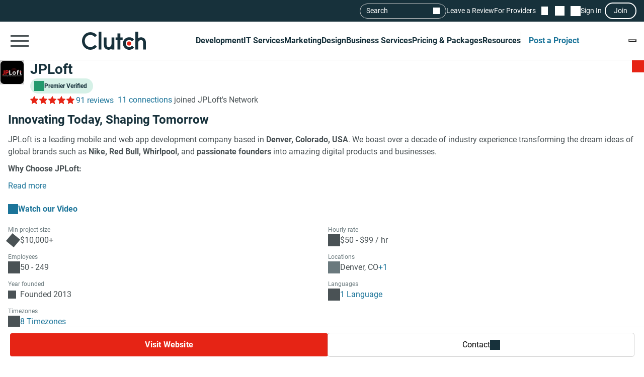

--- FILE ---
content_type: text/html; charset=utf-8
request_url: https://clutch.co/profile/jploft
body_size: 50185
content:
<!DOCTYPE html>
<html lang="en">
<head>
    <meta charset="UTF-8">
		<meta content="width=device-width, initial-scale=1" name="viewport">
    <meta http-equiv="Content-Type" content="text/html; charset=utf-8" />
    <title>JPLoft Reviews (91), Pricing, Services & Verified Ratings</title>    
    <meta name="description" content="JPLoft is a leading mobile and web app development company based in Denver, Colorado, USA. We boast over a decade of industry experience transforming the">
    <meta http-equiv="x-dns-prefetch-control" content="on">
    <meta name="robots" content="index, follow, max-image-preview:large, max-snippet:-1, max-video-preview:-1"><link rel="canonical" href="https://clutch.co/profile/jploft">
    
    <meta property="og:title" content="JPLoft">
    <meta property="og:description" content="JPLoft is a leading mobile and web app development company based in Denver, Colorado, USA. We boast over a decade of industry experience transforming the">
    <meta property="og:image" content="https://img.shgstatic.com/clutch-static-prod/og_profile/s3fs-public/logos/4d59d0a744cec747154755e4877e9ff2_1853026109672c11bc85b11.png">
    <meta property="og:url" content="https://clutch.co/profile/jploft">
    <meta property="og:type" content="business.business">
    <meta property="twitter:site" content="@clutch_co">
    <meta property="twitter:card" content="summary_large_image">
    <meta property="twitter:title" content="JPLoft">
    <meta property="twitter:description" content="JPLoft is a leading mobile and web app development company based in Denver, Colorado, USA. We boast over a decade of industry experience transforming the">
    <meta property="business:contact_data:street_address" content="54 West 11th Avenue">
    <meta property="business:contact_data:locality" content="Denver">
    <meta property="business:contact_data:country_name" content="United States">
    <link rel="shortcut icon" href="/static/icons/favicon-white.png" type="image/png" />
    <link rel="apple-touch-icon" href="/static/icons/apple-touch-icon120x120.png" type="application/octet-stream"
        sizes="120x120" />
    <link rel="apple-touch-icon" href="/static/icons/apple-touch-icon152x152.png" type="application/octet-stream"
        sizes="152x152" />
    <link rel="apple-touch-icon" href="/static/icons/apple-touch-icon167x167.png" type="application/octet-stream"
        sizes="167x167" />
    <link rel="apple-touch-icon" href="/static/icons/apple-touch-icon180x180.png" type="application/octet-stream"
        sizes="180x180" />
    <link rel="alternate" type="application/rss+xml" ref="https://clutch.co/rssfeed">

    
    
    
    

		
		<style id="inline_css">
	    :root {
	      --fontDisplay: optional;
	    }
        @font-face {  font-family: "Roboto";  font-display: var(--fontDisplay, optional);  font-style: normal;  font-weight: 300;  src: local("Roboto Light"), local("Roboto-Light"), url("https://img.shgstatic.com/static/fonts/roboto-v19-latin-300.woff2") format("woff2");}@font-face {  font-family: "Roboto";  font-style: normal;  font-display: var(--fontDisplay, optional);  font-weight: 400;  src: local("Roboto"), local("Roboto-Regular"), url("https://img.shgstatic.com/static/fonts/roboto-v19-latin-regular.woff2") format("woff2");} @font-face {  font-family: "Roboto";  font-style: normal;  font-display: var(--fontDisplay, optional);  font-weight: 600;  src: local("Roboto Medium"), local("Roboto-Medium"), url("https://img.shgstatic.com/static/fonts/roboto-v20-latin-500.woff2") format("woff2");}@font-face {  font-family: "Roboto";  font-style: normal;  font-display: var(--fontDisplay, optional);  font-weight: 700;  src: local("Roboto Bold"), local("Roboto-Bold"), url("https://img.shgstatic.com/static/fonts/roboto-v20-latin-700.woff2") format("woff2");}#common-header .sg-container {  --sgContainerMobileCheckpoint: 100%;  --sgContainerTabletCheckpoint: 100%;  --sgContainerDesktopCheckpoint: 1400px;}#common-header .header__mobile-menu-button {  height: 48px;  padding: 12px 6px;  border: 0;  outline: 0;  background: transparent;  position: relative;}@container main (min-width: 992px) {  #common-header .header__mobile-menu-button {    content-visibility: hidden;    display: none;  }}#common-header .header__mobile-menu-button:focus {  outline: none;}#common-header .header__mobile-menu-bar {  display: block;  width: 36px;  height: 3px;  background-color: #fff;}#common-header .header__mobile-menu-bar + .header__mobile-menu-bar {  margin-top: 7px;}#common-header .header__mobile-menu-bar:not(:last-child) {  transition: all 0.1s ease-in-out;}#common-header .header__primary.header__primary--white .header__mobile-menu-bar {  background-color: #4a5255;}#common-header .header__primary.header__primary--white .search_mobile__button::after {  background-color: #4a5255;  mask-image: url('data:image/svg+xml;charset=utf-8,<svg xmlns="http://www.w3.org/2000/svg" fill="none" viewBox="0 0 14 15"><path fill="%23fff" d="M12.89 14.15 7.93 9.18a4.96 4.96 0 0 1-2.91 1c-1.3 0-2.4-.46-3.32-1.37a4.5 4.5 0 0 1-1.36-3.3c0-1.3.45-2.41 1.36-3.32A4.5 4.5 0 0 1 5.01.82c1.3 0 2.4.46 3.32 1.37A4.5 4.5 0 0 1 9.7 5.5a5 5 0 0 1-1 2.91l4.96 4.96zM5.02 9.1q1.5 0 2.55-1.05c.7-.7 1.04-1.55 1.04-2.55s-.35-1.85-1.04-2.55A3.47 3.47 0 0 0 5.02 1.9c-1 0-1.86.35-2.56 1.05S1.42 4.5 1.42 5.5s.35 1.85 1.04 2.55c.7.7 1.55 1.05 2.56 1.05"/></svg>');  mask-repeat: no-repeat;  mask-position: center;  mask-size: contain;}#common-header .header__primary {  background-color: #17313b;  padding-top: 8px;  padding-bottom: 8px;}#common-header .header__primary-container {  display: flex;  align-items: center;  justify-content: space-between;  gap: 15px;  position: relative;}#common-header .header__primary-logotype {  display: flex;}#common-header .header__primary-logotype-link {  display: inline-block;  width: 130px;  height: 36px;  background-image: url('data:image/svg+xml;charset=UTF-8,<svg version="1.1" xmlns="http://www.w3.org/2000/svg" x="0px" y="0px" width="87.861px" height="25px" viewBox="0 0 87.861 25" enable-background="new 0 0 87.861 25" xml:space="preserve"><rect x="22.861" y="0" fill="%23FFFFFF" width="4" height="25"/><path fill="%23FFFFFF" d="M40.861,17.025c0,3.826-3.217,4.131-4.174,4.131c-2.391,0-2.826-2.238-2.826-3.588V8h-4v9.548c0,2.37,0.744,4.326,2.048,5.63c1.152,1.153,2.878,1.783,4.748,1.783c1.326,0,3.204-0.413,4.204-1.326V25h4V8h-4V17.025z"/><polygon fill="%23FFFFFF" points="52.861,2 48.861,2 48.861,8 45.861,8 45.861,12 48.861,12 48.861,25 52.861,25 52.861,12 55.861,12 55.861,8 52.861,8"/><path fill="%23FFFFFF" d="M68.458,19.917c-0.871,0.783-2.021,1.217-3.283,1.217c-2.782,0-4.825-2.043-4.825-4.848s1.978-4.762,4.825-4.762c1.24,0,2.412,0.413,3.305,1.196l0.607,0.522l2.697-2.696l-0.675-0.609C69.522,8.504,67.415,7.7,65.174,7.7c-5,0-8.631,3.608-8.631,8.565c0,4.936,3.718,8.673,8.631,8.673c2.283,0,4.412-0.804,5.979-2.26l0.652-0.609l-2.739-2.694L68.458,19.917z"/><path fill="%23FFFFFF" d="M86.061,9.482C84.909,8.33,83.559,7.7,81.689,7.7c-1.326,0-2.828,0.413-3.828,1.325V0h-4v25h4v-9.365c0-3.826,2.718-4.13,3.675-4.13c2.391,0,2.325,2.239,2.325,3.587V25h4v-9.887C87.861,12.743,87.366,10.787,86.061,9.482"/><path fill="%23E62415" d="M65.043,13.438c1.598,0,2.893,1.293,2.893,2.892c0,1.597-1.295,2.892-2.893,2.892c-1.597,0-2.891-1.295-2.891-2.892C62.153,14.732,63.447,13.438,65.043,13.438"/><path fill="%23FFFFFF" d="M17.261,18.721c-1.521,1.565-3.587,2.413-5.761,2.413c-4.456,0-7.696-3.5-7.696-8.304c0-4.826,3.24-8.326,7.696-8.326c2.153,0,4.196,0.847,5.74,2.391l0.608,0.609l2.674-2.674l-0.587-0.609C17.718,1.938,14.718,0.7,11.5,0.7C4.935,0.7,0,5.917,0,12.851C0,19.764,4.957,24.96,11.5,24.96c3.24,0,6.24-1.26,8.457-3.543l0.587-0.609l-2.652-2.717L17.261,18.721z"/></svg>');  background-position: 50%;  background-repeat: no-repeat;  background-size: contain;}#common-header .header__primary.header__primary--white {  background-color: #fff;  border-bottom: 1px solid #e9e9e9;}#common-header .header__primary.header__primary--white .header__primary-logotype-link {  background-image: url('data:image/svg+xml;charset=UTF-8,<svg xmlns="http://www.w3.org/2000/svg" viewBox="0 0 405.7 115"><circle cx="299.2" cy="75.3" r="13.3" fill="%23E62415"/><path fill="%2317313B" d="M105.6 0h17.6v113.5h-17.6V0zm81.7 78.5c0 17.6-14.4 19-18.8 19-11 0-12.6-10.3-12.6-16.5V37.1h-17.7v43.8c-.1 10.9 3 19.9 9 25.9a32.1 32.1 0 0040.1 2.1v4.6H205V37.1h-17.7v41.4zm55.9-67.1h-17.7v25.7h-12.3v16.7h12.3v59.7h17.7V53.8h14.5V37.1h-14.5V11.4zM315 91.8c-4 3.6-9.3 5.6-15.1 5.6a21.6 21.6 0 01-22.2-22.3c0-12.9 9.1-21.9 22.2-21.9 5.7 0 11.1 1.9 15.2 5.5l2.8 2.4 12.4-12.4-3.1-2.8a40.6 40.6 0 00-27.3-10.3c-23 0-39.7 16.6-39.7 39.4a39 39 0 0039.7 39.9c10.5 0 20.3-3.7 27.5-10.4l3-2.8-12.6-12.4-2.8 2.5zm81.7-48a32.1 32.1 0 00-40.1-2.1V0h-17.7v113.5h17.7V72.2c0-17.6 14.4-19 18.8-19 11 0 12.6 10.3 12.6 16.5v43.9h17.7V69.7a36 36 0 00-9-25.9zM79.5 86.3A36.7 36.7 0 0153 97.4c-20.5 0-35.4-16.1-35.4-38.2C17.6 37 32.5 20.9 53 20.9c9.9 0 19.3 3.9 26.4 11l2.8 2.8 12.3-12.3-2.7-2.8A54.2 54.2 0 0052.9 3.4C22.8 3.4 0 27.4 0 59.3 0 91 22.8 115 52.9 115c14.9 0 28.7-5.8 38.9-16.3l2.7-2.8-12.2-12.5-2.8 2.9z"/></svg>');  background-repeat: no-repeat;  background-position: center;}@container main (max-width: 991px) {  #common-header .search_mobile__button {    display: block;    padding: 6px;    outline: none;    border: 0;    background: transparent;    cursor: pointer;    -webkit-tap-highlight-color: transparent;    min-height: 44px;    min-width: 44px;    transition: opacity 0.15s ease;  }  #common-header .search_mobile__button:active {    opacity: 0.7;  }  #common-header .search_mobile__button::after {    content: "";    display: block;    height: 36px;    width: 36px;    background-color: #fff;    mask-image: url('data:image/svg+xml;charset=UTF-8,<svg xmlns="http://www.w3.org/2000/svg" fill="none" viewBox="0 0 14 15"><path fill="#fff" d="M12.89 14.15 7.93 9.18a4.96 4.96 0 0 1-2.91 1c-1.3 0-2.4-.46-3.32-1.37a4.51 4.51 0 0 1-1.36-3.3c0-1.3.45-2.41 1.36-3.32A4.5 4.5 0 0 1 5.01.82c1.3 0 2.4.46 3.32 1.37A4.51 4.51 0 0 1 9.7 5.5a5 5 0 0 1-1 2.91l4.96 4.96-.77.78ZM5.02 9.1c1 0 1.85-.35 2.55-1.05.7-.7 1.04-1.55 1.04-2.55 0-1-.35-1.85-1.04-2.55A3.47 3.47 0 0 0 5.02 1.9c-1 0-1.86.35-2.56 1.05-.7.7-1.04 1.55-1.04 2.55 0 1 .35 1.85 1.04 2.55.7.7 1.55 1.05 2.56 1.05Z"/></svg>');    mask-repeat: no-repeat;    mask-position: center;    mask-size: contain;  }}@container main (max-width: 991px) {  #common-header #service-menu.header__primary-list {    content-visibility: hidden;    display: none;  }}.header__primary {  border-bottom: 1px solid #4a5255;}@container main (max-width: 991px) {  .header__secondary {    content-visibility: hidden;    display: none;  }}.sg-one-time-tooltip.hidden {  display: none;}.header #menu_search__form {  display: flex;  position: absolute;  top: -1000%;  left: -100%;}.header__mobile-menu-container {  display: none;}
        </style>

    
    <link rel="stylesheet" href="/static/css/cannon/cannon.fe8519b43a.css">
    
    <link rel="stylesheet" href="/static/css/profile2/profile2.1ea57451ac.css">
    


		
    
    
    
    
    <script async type="text/javascript"  nonce="ByhdtdLgfAkbCmNM" >
        window.MSG_API_URL = "https://msg.clutch.co";
        window.MSG_API_URL_UNREAD_PATH = "/messages/unread/";
        window.SSO_COOKIE_NAME = "clutchsso";
    </script>

    
	    
        
<script id="consent-analytics" nonce="ByhdtdLgfAkbCmNM" data-cookieconsent="ignore">
    const additionalSettings = {};
    const additionalParameters = {};
</script>

<script id="gtm-analytics" nonce="ByhdtdLgfAkbCmNM" data-cookieconsent="ignore">
    try {
        
        window.dataLayer = window.dataLayer || [];
        window.gtag = function gtag() {
            window.dataLayer.push(arguments);
        }

        const parameters = JSON.parse('{"analyticjs":true,"content_group":"profile","debug_mode":false,"is_clutch_plus":true,"is_sponsor":true,"page_type":"profile","provider_id":801526,"provider_website":"jploft.com","trace_id":"9c0bc1273daecc36"}');
        
        parameters["bot"] = "automated"; 


        window.Analytics = {
            ga_id: 'G-D0WFGX8X3V',  
		        heap_id: '1079324124',  
		        
		        hubspot_id: '3972656',
		          delay_hubspot_tracking: '10000',
			      
		        transport_url: 'https:\/\/g.clutch.co', 
	          js_date: new Date(),  
	          content_group: parameters.content_group, 
	          default_consent_enabled:  true , 
		        block_scripts_for_consent:  true , 
		        properties: {  
		        ...parameters,
		        ...additionalParameters
		        },
		        heap_updated:  true ,
		        linkedIn_id: "2154602",
		        
						
							bambora_id: "93700",
						
		      ...additionalSettings
		    }
    } catch (error) {
        console.error('Analytics initialization failed:', error);
    }
</script>

    

    
</head><link media="screen and (min-width: 735px)" rel="stylesheet" as="style" href="/static/css/_reviewCardDesktopMin/_reviewCardDesktopMin.3fe7b61365.css"/>
<body>
    
      
        
        <script nonce="ByhdtdLgfAkbCmNM"id="unique-google-analytics" type="text/javascript">
          gtag('config', 'UA-132806246-1', {
            "cookie_path": "/profile/jploft",
            "cookie_flags": "SameSite=None;Secure"  
          });
      </script>
      
    

    <script type="text/javascript" nonce="ByhdtdLgfAkbCmNM">
      window.asset_links = {...window.asset_links, ...{"_aboutTheTeam_js":"static/js/_aboutTheTeam/_aboutTheTeam.0c70645b32.js","_aboutTheTeam_scss":"static/css/_aboutTheTeam/_aboutTheTeam.d40ac82572.css","_aboutTheTheTeamDelayedLoading_js":"static/js/_aboutTheTheTeamDelayedLoading/_aboutTheTheTeamDelayedLoading.003bda1a70.js","_commonModal_js":"static/js/_commonModal/_commonModal.d1dc2d2c0e.js","_connections_js":"static/js/_connections/_connections.4f1399d66a.js","_fullReviewModal_js":"static/js/_fullReviewModal/_fullReviewModal.a8b1040b00.js","_fullReviewModal_scss":"static/css/_fullReviewModal/_fullReviewModal.b0c2b5802b.css","_navigationSidebar_js":"static/js/_navigationSidebar/_navigationSidebar.dbb2a211cc.js","_navigationSidebar_scss":"static/css/_navigationSidebar/_navigationSidebar.3f7c7f729a.css","_pricingSnapshot_js":"static/js/_pricingSnapshot/_pricingSnapshot.5c2534fa59.js","_profileChartPieTabs_js":"static/js/_profileChartPieTabs/_profileChartPieTabs.f78098ac10.js","_profileChartPie_js":"static/js/_profileChartPie/_profileChartPie.c94e233eea.js","_profileConnectionsSection_js":"static/js/_profileConnectionsSection/_profileConnectionsSection.6aa2139956.js","_profileConnectionsSection_scss":"static/css/_profileConnectionsSection/_profileConnectionsSection.27b83c37c1.css","_profileDelayedNavigation_js":"static/js/_profileDelayedNavigation/_profileDelayedNavigation.8ef2c20cf2.js","_profileOverviewSummary_js":"static/js/_profileOverviewSummary/_profileOverviewSummary.294147d9fc.js","_profileProjectBrief_js":"static/js/_profileProjectBrief/_profileProjectBrief.dd5e963bd7.js","_profileQuickMenu_js":"static/js/_profileQuickMenu/_profileQuickMenu.ca0027a0d4.js","_profileReviewInsights_js":"static/js/_profileReviewInsights/_profileReviewInsights.4668499941.js","_profileSharingModal_js":"static/js/_profileSharingModal/_profileSharingModal.bfaebdbffe.js","_profileSharingModal_scss":"static/css/_profileSharingModal/_profileSharingModal.fa62c14a77.css","_profileShortlistBookmark_js":"static/js/_profileShortlistBookmark/_profileShortlistBookmark.cedb624a0b.js","_profileShowMoreButton_js":"static/js/_profileShowMoreButton/_profileShowMoreButton.45dd5c5216.js","_profileSummaryModals_js":"static/js/_profileSummaryModals/_profileSummaryModals.1a40d945c9.js","_profileSummaryReadMore_js":"static/js/_profileSummaryReadMore/_profileSummaryReadMore.b37d6a321b.js","_profileToasts_js":"static/js/_profileToasts/_profileToasts.ec75af4ac8.js","_profileToasts_scss":"static/css/_profileToasts/_profileToasts.ad298ee6b7.css","_profileTooltips_js":"static/js/_profileTooltips/_profileTooltips.dedff94ff6.js","_reenWidget_js":"static/js/_reenWidget/_reenWidget.3f47f12a2b.js","_reenWidget_scss":"static/css/_reenWidget/_reenWidget.2180d2fc9c.css","_reviewCardDesktopMin_js":"static/js/_reviewCardDesktopMin/_reviewCardDesktopMin.cb89a0bff8.js","_reviewCardDesktopMin_scss":"static/css/_reviewCardDesktopMin/_reviewCardDesktopMin.3fe7b61365.css","_reviewCardDesktop_js":"static/js/_reviewCardDesktop/_reviewCardDesktop.4ffb42aee4.js","_reviewCardDesktop_scss":"static/css/_reviewCardDesktop/_reviewCardDesktop.558a823be5.css","_reviewCardMobileMin_js":"static/js/_reviewCardMobileMin/_reviewCardMobileMin.f125b313ef.js","_reviewCardMobileMin_scss":"static/css/_reviewCardMobileMin/_reviewCardMobileMin.31f1762198.css","_reviewCardMobile_js":"static/js/_reviewCardMobile/_reviewCardMobile.61119e4fa3.js","_reviewCardMobile_scss":"static/css/_reviewCardMobile/_reviewCardMobile.4fb45fdc58.css","contactFormModal_js":"static/js/contactFormModal/contactFormModal.a1926a3ef9.js","contactFormModal_scss":"static/css/contactFormModal/contactFormModal.79f8d88c9c.css","featuredAwards_js":"static/js/featuredAwards/featuredAwards.b5dd9d1fe0.js","featuredAwards_scss":"static/css/featuredAwards/featuredAwards.8910644c0e.css","locationsDesktop_js":"static/js/locationsDesktop/locationsDesktop.a80c55146c.js","locationsDesktop_scss":"static/css/locationsDesktop/locationsDesktop.031539fd0d.css","locationsMobile_js":"static/js/locationsMobile/locationsMobile.2d27144751.js","locationsMobile_scss":"static/css/locationsMobile/locationsMobile.be4476e6f2.css","portfolio_js":"static/js/portfolio/portfolio.f20e556585.js","portfolio_scss":"static/css/portfolio/portfolio.dd18efe540.css","profileDesktop_js":"static/js/profileDesktop/profileDesktop.e4a2acd929.js","profileDesktop_scss":"static/css/profileDesktop/profileDesktop.42f1e901b1.css","reviews_js":"static/js/reviews/reviews.5efc170ee2.js","reviews_scss":"static/css/reviews/reviews.df4811babf.css","verification_js":"static/js/verification/verification.22bafdea5a.js","verification_scss":"static/css/verification/verification.727f2c42f4.css"} };
    </script>

    <div id="layout"> 

      





<link id="static__headerMinDesktop_css" media="screen and (min-width: 991px)" rel="stylesheet" href="/static/css/_headerMinDesktop/_headerMinDesktop.b66b46b6e1.css"/>

<script data-cfasync="false" nonce="ByhdtdLgfAkbCmNM" >
    window.asset_links = {...window.asset_links,  ...{"_chatbotWidget_js":"static/js/_chatbotWidget/_chatbotWidget.c1f74443b1.js","_footer_js":"static/js/_footer/_footer.0caa1821da.js","_headerMinDesktop_js":"static/js/_headerMinDesktop/_headerMinDesktop.295b495a90.js","_headerMinDesktop_scss":"static/css/_headerMinDesktop/_headerMinDesktop.b66b46b6e1.css","_headerMinMobile_js":"static/js/_headerMinMobile/_headerMinMobile.1e4951e1b5.js","_headerMinMobile_scss":"static/css/_headerMinMobile/_headerMinMobile.f739878018.css","_header_js":"static/js/_header/_header.f736925949.js","_header_scss":"static/css/_header/_header.4527245dec.css","_liveSearch_js":"static/js/_liveSearch/_liveSearch.bbc40d297c.js","searchTracking_js":"static/js/searchTracking/searchTracking.d5a8cdf0d8.js"} };
</script>
<header
    id="common-header"
    class="header request-service-tabs request-mobile-menu request-user-menu"
    data-url="/menu?v=main"
    data-is-authed="false"
    data-domain="https://clutch.co"
    data-chatbot-widget-enabled="true"
    data-chatbot-widget-enabled-on-all-pages="true"
>
    
    <div class="header__secondary">
        <div class="sg-container header__secondary-container">
            
            <div id="menu_search">
	<button type="button" id="menu_search--button" name="search_init">Search</button>
	<div id="menu_search__form" class="search_form">
		<div class="search_input sg-accordion">
			<button name="Search cancel" type="button" class="search_input__cancel" id="menu_search--cancel" data-search="search-cancel" aria-label="Cancel search"></button>
			<button name="Search reset" type="reset" class="search_input__button" id="menu_search--default" data-type="default" aria-label="Reset results"></button>
			
			<input
				id="live-search menu_search--live"
				type="text"
				data-url="/search/live"
				name="Search"
				data-search="search_input"
				class="sg-accordion__title-wrapper"
				autocomplete="off"
				aria-label="Live search"
				aria-controls="live-search__results"
				placeholder="Start your search"
				>
			
			<div class="search_results no-results sg-accordion__contents" data-search="search_results" id="live-search__results"></div>
		</div>
		<a href="https://clutch.co/search" class="search_button search_form--submit" aria-label="Search Results"></a>
	</div>
</div>


            <a class="header__secondary-link" href="https://review.clutch.co" title="Leave a Review">Leave a Review</a>
            <a class="header__secondary-link" href="/get-listed" title="For Providers">For Providers</a>

            
            


<a
    class="header__shortlist-link"
    href="https://shortlist.clutch.co?next=%2fprofile%2fjploft"
    title="View Shortlist">
    <span
		id="shortlist-count"
		class="header__shortlist-counter"
		data-count="0"
    >
	    0
    </span>
</a>



<a
    class="header__chat-link"
    href='https://msg.clutch.co'
    title="View New Messages">
    <span
		    id="message-count"
		    class="header__chat-counter"
		    data-count="0"
    >
	    0
    </span>
</a>


            
            


<button
		id="sign-in-link"
		class="header__sign-in-link header__sign-in-button sign-in header__secondary-link sign-in-required"
		type="button"
		aria-label="Sign in"
		data-login_source="header_sign_in"
>
	Sign In
</button>
<button
		class="modal-sso__open-modal sign-in-required"
		aria-label="Join"
		data-login_default="join"
		type="button"
		id="show-sso-modal"
		data-login_source="header_join"
>
	Join
</button>


        </div>
    </div>

    
    
    
    <div class='header__primary  header__primary--white'>
        <div class="sg-container header__primary-container">
            
            <button
                id="mobile-menu-button"
                class="header__mobile-menu-button"
                type="button"
                aria-label="Open collapsed menu"
                data-url="/menu?s=mobile&next=%2fprofile%2fjploft"
            >
                <span class="header__mobile-menu-bar"></span>
                <span class="header__mobile-menu-bar"></span>
                <span class="header__mobile-menu-bar"></span>
            </button>
            <div class="header__mobile-menu-container" id="mobile-menu-container"></div>

            
            <div class="header__primary-logotype">
                <a href="/" class="header__primary-logotype-link" title="Clutch logotype"></a>
            </div>

            
            
<ul id="service-menu" class="header__primary-list">
    <li class="header__primary-list-item">
        <button class="header__primary-list-button" type="button" data-for="#development-menu" aria-label="Development">Development</button>
    </li>
    <li class="header__primary-list-item">
        <button class="header__primary-list-button" type="button" data-for="#it-services-menu" aria-label="IT Services">IT Services</button>
    </li>
    <li class="header__primary-list-item">
        <button class="header__primary-list-button" type="button" data-for="#marketing-menu" aria-label="Marketing">Marketing</button>
    </li>
    <li class="header__primary-list-item">
        <button class="header__primary-list-button" type="button" data-for="#design-menu" aria-label="Design">Design</button>
    </li>
    <li class="header__primary-list-item">
        <button class="header__primary-list-button" type="button" data-for="#business-services-menu" aria-label="Business Services">Business Services</button>
    </li>
    <li class="header__primary-list-item">
        <button class="header__primary-list-button" type="button" data-for="#pricing-and-packages-menu" aria-label="Pricing & Packages">Pricing & Packages</button>
    </li>
    <li class="header__primary-list-item">
        <button class="header__primary-list-button" type="button" data-for="#resources-menu" aria-label="Resources">Resources</button>
    </li>
        <li class="header__primary-list-item my-tools">
            <a
                class="header__primary-list-button header__post_project"
                title="Get Matched"
                data-href="https://project.clutch.co/project-brief?source=global_navigation_CTA&BPB_adoption_source=global_nav"
                href="https://clutch.co/tools"
            >Post a Project</a>
        </li>
</ul>


            
            <button
                type="button"
                id="mobile-search-button"
                class="search_mobile__button"
                aria-label="Live search">
            </button>

            
            
                <div class="sg-one-time-tooltip hidden" id="sign-in-tooltip">
  <button
      class="sg-one-time-tooltip__close-button"
      type="button"
      aria-label="Dismiss the Hint">
  </button>

  <p class="sg-one-time-tooltip__title">You’re signed out</p>
  <p class="sg-one-time-tooltip__text">Sign in to get introduced to companies, access recommendations, and request quotes.</p>

  <button
    class="sg-one-time-tooltip__action-button sg-button-v2 sg-button-v2--inversive sign-in-required"
    id="show-sso-modal"
    data-login_default="join"
    aria-label="Sign In"
    data-login_source="tooltip_header_sign_in"
    type="button"
  >
	  Sign in
  </button>
</div>

            
        </div>
    </div>
</header>






<section id="header" class="profile-header__section">
  
  <div class="profile-header__wrap">
    <div class="profile-header">
      <div id="profile-shortlist" class="profile-header__shortlist">
        
        
        




<button
	type="button"
	name="bookmark"
	class="sg-shortlist-bookmark sg-shortlist-bookmark--default"
	data-shortlist-state="default"
	aria-label="Add to Shortlist"
	data-shortlist-link="https://shortlist.clutch.co"
	data-provider-id="801526"
	data-link-type=""
	data-page-name="profile2">
	<p class="sg-shortlist-bookmark__message sg-shortlist-bookmark__message--hidden"></p>
	<span class="sg-shortlist-bookmark__icon"></span>
</button>

      </div>

      <a class="profile-header__logotype website-link__item sg-provider-logotype-v2" href="https://r.clutch.co/redirect?analyticsjs=true&amp;content_group=profile&amp;debug_mode=false&amp;event_category=visit_website&amp;event_label=801526&amp;from_page=&amp;is_clutch_plus=true&amp;is_sponsor=true&amp;no_click=1&amp;page_location=https%3A%2F%2Fclutch.co%2Fprofile%2Fjploft&amp;page_type=profile&amp;pid=801526&amp;position=0&amp;provider_website=jploft.com&amp;source=profile&amp;trace_id=9c0bc1273daecc36&amp;transport_url=https%3A%2F%2Fg.clutch.co&amp;u=https%3A%2F%2Fwww.jploft.com%2F%3Futm_source%3Dclutch.co%26utm_medium%3Dreferral%26utm_campaign%3Ddirectory" data-link="https://r.clutch.co/redirect?analyticsjs=true&amp;content_group=profile&amp;debug_mode=false&amp;event_category=visit_website&amp;event_label=801526&amp;from_page=&amp;is_clutch_plus=true&amp;is_sponsor=true&amp;no_click=0&amp;page_location=https%3A%2F%2Fclutch.co%2Fprofile%2Fjploft&amp;page_type=profile&amp;pid=801526&amp;position=0&amp;provider_website=jploft.com&amp;source=profile&amp;trace_id=9c0bc1273daecc36&amp;transport_url=https%3A%2F%2Fg.clutch.co&amp;u=https%3A%2F%2Fwww.jploft.com%2F%3Futm_source%3Dclutch.co%26utm_medium%3Dreferral%26utm_campaign%3Ddirectory" title="Provider Logotype" rel="nofollow">
        <img
          src='https://img.shgstatic.com/clutch-static-prod/image/scale/100x100/s3fs-public/logos/4d59d0a744cec747154755e4877e9ff2_1853026109672c11bc85b11.png'
          alt="JPLoft Logo"
          width="96"
          height="96"
          itemprop="image"
        >
      </a>

      <div class="profile-header__badges">
        <h1
          class="profile-header__title"
          data-subtitle='JPLoft Client Reviews | Clutch.co'>
          <a class="website-link__item" href="https://r.clutch.co/redirect?analyticsjs=true&amp;content_group=profile&amp;debug_mode=false&amp;event_category=visit_website&amp;event_label=801526&amp;from_page=&amp;is_clutch_plus=true&amp;is_sponsor=true&amp;no_click=1&amp;page_location=https%3A%2F%2Fclutch.co%2Fprofile%2Fjploft&amp;page_type=profile&amp;pid=801526&amp;position=0&amp;provider_website=jploft.com&amp;source=profile&amp;trace_id=9c0bc1273daecc36&amp;transport_url=https%3A%2F%2Fg.clutch.co&amp;u=https%3A%2F%2Fwww.jploft.com%2F%3Futm_source%3Dclutch.co%26utm_medium%3Dreferral%26utm_campaign%3Ddirectory" data-link="https://r.clutch.co/redirect?analyticsjs=true&amp;content_group=profile&amp;debug_mode=false&amp;event_category=visit_website&amp;event_label=801526&amp;from_page=&amp;is_clutch_plus=true&amp;is_sponsor=true&amp;no_click=0&amp;page_location=https%3A%2F%2Fclutch.co%2Fprofile%2Fjploft&amp;page_type=profile&amp;pid=801526&amp;position=0&amp;provider_website=jploft.com&amp;source=profile&amp;trace_id=9c0bc1273daecc36&amp;transport_url=https%3A%2F%2Fg.clutch.co&amp;u=https%3A%2F%2Fwww.jploft.com%2F%3Futm_source%3Dclutch.co%26utm_medium%3Dreferral%26utm_campaign%3Ddirectory" data-subtitle='JPLoft Client Reviews | Clutch.co' title="Provider Title" rel="nofollow">
            JPLoft
          </a>
        </h1>

        
            
            
                <div
                    class="profile-summary__verified-mark profile-summary__verified-mark--premier sg-tooltip-v2"
                    data-tooltip-content="<i><span>Premier Verified</span><br><a target='_blank' href='https://clutch.co/methodology#verification' title='Learn More' aria-label='Learn More About The Clutch Verification Process'> See how we verify companies</a></i>"
                    data-tooltip-props="top-center large"
                >
                    <span class="profile-summary__verified-mark-heading">Premier Verified</span>
                </div>
            
        

        <div class="profile-header__ratings-connections">
          
            <div class="sg-rating">
              <button
                class="sg-rating__stars scroll-to-reviews"
                aria-label="Rating Reviews"
                style="--sgStarsRating:100%;">
              </button>
              <button
                class="profile-rating sg-rating__reviews scroll-to-reviews"
                aria-label="Rating Reviews"
              >
                91 reviews
              </button>
            </div>
          

          
            
              <div class="connections-count">
                <div class="connections-count__logotypes">
                  
                </div>
                <div class="connections-count__text">
                  <button type="button" title="11 connections" aria-label="See which brands trust JPLoft" class="scroll-to-connections">11 connections</button> joined JPLoft's Network
                </div>
              </div>
            
          
        </div>
      </div>

      <div class="profile-header__short-actions">
        


<ul class="profile-short-actions">
        <li class="profile-short-actions__item profile-short-actions__item--visit-website">
          <a href="https://r.clutch.co/redirect?analyticsjs=true&amp;content_group=profile&amp;debug_mode=false&amp;event_category=visit_website&amp;event_label=801526&amp;from_page=&amp;is_clutch_plus=true&amp;is_sponsor=true&amp;no_click=1&amp;page_location=https%3A%2F%2Fclutch.co%2Fprofile%2Fjploft&amp;page_type=profile&amp;pid=801526&amp;position=0&amp;provider_website=jploft.com&amp;source=profile&amp;trace_id=9c0bc1273daecc36&amp;transport_url=https%3A%2F%2Fg.clutch.co&amp;u=https%3A%2F%2Fwww.jploft.com%2F%3Futm_source%3Dclutch.co%26utm_medium%3Dreferral%26utm_campaign%3Ddirectory" target="_blank" rel="nofollow" class="sg-button-v2 website-link__item sg-button-v2--primary" title="Visit website" aria-label="Visit JPLoft website" data-link="https://r.clutch.co/redirect?analyticsjs=true&amp;content_group=profile&amp;debug_mode=false&amp;event_category=visit_website&amp;event_label=801526&amp;from_page=&amp;is_clutch_plus=true&amp;is_sponsor=true&amp;no_click=0&amp;page_location=https%3A%2F%2Fclutch.co%2Fprofile%2Fjploft&amp;page_type=profile&amp;pid=801526&amp;position=0&amp;provider_website=jploft.com&amp;source=profile&amp;trace_id=9c0bc1273daecc36&amp;transport_url=https%3A%2F%2Fg.clutch.co&amp;u=https%3A%2F%2Fwww.jploft.com%2F%3Futm_source%3Dclutch.co%26utm_medium%3Dreferral%26utm_campaign%3Ddirectory">
            Visit Website
          </a>
        </li>
        <li class="profile-short-actions__item profile-short-actions__item--contact">
          <div class="profile-short-actions__dropdown" data-toggle="dropdown">
            <button class="profile-short-actions__dropdown-btn">Contact</button>

            <div class="profile-short-actions__dropdown-options" aria-label="Dropdown option">
              <a
                id="request-quote-button"
                href="https://project.clutch.co/project-brief?provider=9fffc248-70d0-4f55-888e-6f41933acb40&source=profile_BPB_link&BPB_adoption_source=contact_cta_dropdown"
                title="Get a custom proposal"
                class="profile-short-actions__dropdown-item profile-short-actions__dropdown-item--start-project"
                aria-label="Get a custom proposal"
                data-gtm_provider="9fffc248-70d0-4f55-888e-6f41933acb40"
                data-gtm_source="profile_BPB_link"
                data-gtm_BPB_adoption_source="contact_cta_dropdown"
								data-gtm_project_brief_trigger="true"
              >
                  Get a custom proposal
              </a>

              <button
                type="button"
                class="profile-short-actions__dropdown-item profile-short-actions__dropdown-item--message contact_modal--button"
                data-provider-title="JPLoft"
                data-gtm_event_category="contact_click"
                data-gtm_provider_id="801526"
                data-gtm_provider-title="JPLoft"
                aria-label="Send message to JPLoft"
              >
                Ask a question
              </button>
            </div>
          </div>
        </li>
      </ul>


        <button
          data-connected="false"
          data-is-corporate-email="false"
          data-is-verified-email="false"
          
          class="join-network-button"
          data-gtm_provider_id="801526"
          data-gtm_source="profile"
          data-gtm_event_category="added_to_network"
        > 
          Join their Network
        </button>
      </div>

      

    </div>

    
    



<div id="profile-quick-menu" class="profile-quick-menu ">
	


<ul class="profile-short-actions">
        <li class="profile-short-actions__item profile-short-actions__item--visit-website">
          <a href="https://r.clutch.co/redirect?analyticsjs=true&amp;content_group=profile&amp;debug_mode=false&amp;event_category=visit_website&amp;event_label=801526&amp;from_page=&amp;is_clutch_plus=true&amp;is_sponsor=true&amp;no_click=1&amp;page_location=https%3A%2F%2Fclutch.co%2Fprofile%2Fjploft&amp;page_type=profile&amp;pid=801526&amp;position=0&amp;provider_website=jploft.com&amp;source=profile&amp;trace_id=9c0bc1273daecc36&amp;transport_url=https%3A%2F%2Fg.clutch.co&amp;u=https%3A%2F%2Fwww.jploft.com%2F%3Futm_source%3Dclutch.co%26utm_medium%3Dreferral%26utm_campaign%3Ddirectory" target="_blank" rel="nofollow" class="sg-button-v2 website-link__item sg-button-v2--primary" title="Visit website" aria-label="Visit JPLoft website" data-link="https://r.clutch.co/redirect?analyticsjs=true&amp;content_group=profile&amp;debug_mode=false&amp;event_category=visit_website&amp;event_label=801526&amp;from_page=&amp;is_clutch_plus=true&amp;is_sponsor=true&amp;no_click=0&amp;page_location=https%3A%2F%2Fclutch.co%2Fprofile%2Fjploft&amp;page_type=profile&amp;pid=801526&amp;position=0&amp;provider_website=jploft.com&amp;source=profile&amp;trace_id=9c0bc1273daecc36&amp;transport_url=https%3A%2F%2Fg.clutch.co&amp;u=https%3A%2F%2Fwww.jploft.com%2F%3Futm_source%3Dclutch.co%26utm_medium%3Dreferral%26utm_campaign%3Ddirectory">
            Visit Website
          </a>
        </li>
        <li class="profile-short-actions__item profile-short-actions__item--contact">
          <div class="profile-short-actions__dropdown" data-toggle="dropdown">
            <button class="profile-short-actions__dropdown-btn">Contact</button>

            <div class="profile-short-actions__dropdown-options" aria-label="Dropdown option">
              <a
                id="request-quote-button"
                href="https://project.clutch.co/project-brief?provider=9fffc248-70d0-4f55-888e-6f41933acb40&source=profile_BPB_link&BPB_adoption_source=contact_cta_dropdown"
                title="Get a custom proposal"
                class="profile-short-actions__dropdown-item profile-short-actions__dropdown-item--start-project"
                aria-label="Get a custom proposal"
                data-gtm_provider="9fffc248-70d0-4f55-888e-6f41933acb40"
                data-gtm_source="profile_BPB_link"
                data-gtm_BPB_adoption_source="contact_cta_dropdown"
								data-gtm_project_brief_trigger="true"
              >
                  Get a custom proposal
              </a>

              <button
                type="button"
                class="profile-short-actions__dropdown-item profile-short-actions__dropdown-item--message contact_modal--button"
                data-provider-title="JPLoft"
                data-gtm_event_category="contact_click"
                data-gtm_provider_id="801526"
                data-gtm_provider-title="JPLoft"
                aria-label="Send message to JPLoft"
              >
                Ask a question
              </button>
            </div>
          </div>
        </li>
      </ul>


	<div class="sg-bottom-sheet" id="profile-quick-menu-bottom-sheet">
		<button class="hide" type="button" aria-label="Bottom Sheet button" id="bottom-sheet-modal-slider"></button>
		<div class="sg-bottom-sheet__wrapper">
			<div class="sg-bottom-sheet__wrapper-overlay"></div>
			<div class="content">
				<div class="header">
					<div class="drag-icon"><span></span></div>
				</div>
				<div class="body">
					<p class="connection-bottom-sheet__title">
						Contact JPLoft
					</p>

					<a
						class="sg-button-v2 sg-button-v2--secondary sg-button-v2--small "
						id="request-quote-button"
						href="https://project.clutch.co/project-brief?provider=9fffc248-70d0-4f55-888e-6f41933acb40&source=profile_BPB_link&BPB_adoption_source=contact_cta_dropdown"
						data-skip_user_role="true"
						data-login_default="join"
						data-login_source="profile_BPB_link"
						title="Get a custom proposal"
						data-gtm_provider="9fffc248-70d0-4f55-888e-6f41933acb40"
						data-gtm_source="profile_BPB_link"
						data-gtm_BPB_adoption_source="contact_cta_dropdown"
						data-gtm_project_brief_trigger="true"
					>
						Get a custom proposal
					</a>

					<a class="profile-quick-menu__contact section-submit-cta" href="#contact">Send a message</a>
				</div>
			</div>
		</div>
	</div>
</div>

  </div>
</section>
    <main
          class="profile_main" id="profile2"
          data-nonce="ByhdtdLgfAkbCmNM"
          
            data-allow-unauth="true"
          
          data-is-authed="false"
          data-profile-id="801526"
          data-provider-slug="jploft"
          data-enable-new-profile="true"
          data-provider-title="JPLoft"
          data-connections-enabled="true"
          data-tracking_time="30"
    >

      



<div id="profile2-admin-preview"></div>
<aside id="profile_sidebar" class="profile_sidebar">
  <div class="profile_sidebar__wrap">
    <nav class="profile_sidebar__navigation" id="profile_navigation_block">
      <a class="profile_sidebar__logotype website-link__item sg-provider-logotype-v2" href="https://r.clutch.co/redirect?analyticsjs=true&amp;content_group=profile&amp;debug_mode=false&amp;event_category=visit_website&amp;event_label=801526&amp;from_page=&amp;is_clutch_plus=true&amp;is_sponsor=true&amp;no_click=1&amp;page_location=https%3A%2F%2Fclutch.co%2Fprofile%2Fjploft&amp;page_type=profile&amp;pid=801526&amp;position=0&amp;provider_website=jploft.com&amp;source=profile&amp;trace_id=9c0bc1273daecc36&amp;transport_url=https%3A%2F%2Fg.clutch.co&amp;u=https%3A%2F%2Fwww.jploft.com%2F%3Futm_source%3Dclutch.co%26utm_medium%3Dreferral%26utm_campaign%3Ddirectory" data-link="https://r.clutch.co/redirect?analyticsjs=true&amp;content_group=profile&amp;debug_mode=false&amp;event_category=visit_website&amp;event_label=801526&amp;from_page=&amp;is_clutch_plus=true&amp;is_sponsor=true&amp;no_click=0&amp;page_location=https%3A%2F%2Fclutch.co%2Fprofile%2Fjploft&amp;page_type=profile&amp;pid=801526&amp;position=0&amp;provider_website=jploft.com&amp;source=profile&amp;trace_id=9c0bc1273daecc36&amp;transport_url=https%3A%2F%2Fg.clutch.co&amp;u=https%3A%2F%2Fwww.jploft.com%2F%3Futm_source%3Dclutch.co%26utm_medium%3Dreferral%26utm_campaign%3Ddirectory" title="Provider Logotype" rel="nofollow">
        <img
          src='https://img.shgstatic.com/clutch-static-prod/image/scale/50x50/s3fs-public/logos/4d59d0a744cec747154755e4877e9ff2_1853026109672c11bc85b11.png'
          alt="JPLoft Logo"
          class="profile_sidebar__logotype-img"
          width="40"
          height="40"
        >
        
        
        
      </a>
      <div class="profile_sidebar__navigation-list sg-scrollbar">
        <a class="navigation_item active" href="/profile/jploft" title="Navigation Highlights" data-target="#highlights">Highlights</a>
        <a class="navigation_item" href="#reviews" title="Navigation Reviews">Reviews</a>

        
        <a class="navigation_item" href="#portfolio-and-awards" title="Navigation Portfolio">Portfolio</a>
        

        
        <a class="navigation_item" href="#about-the-team" title="Navigation About the Team">About the Team</a>
        

        
        
        <a class="navigation_item" href="#verification" title="Navigation Verification">Verification</a>
        
        

        
        <a class="navigation_item" href="#location" title="Navigation Location">Location</a>
        

        <a class="navigation_item" href="#contact" title="Navigation Contact">Contact</a>

        
          <a class="navigation_item" href="#connections" title="Connections">Connections</a>
        

        
        
          
        
      </div>
      <div class="profile_sidebar__navigation-dropdown" id="profile-mobile-navigation">
    <div class="sg-dropdown-main-wrapper">
        <div
            class="sg-dropdown-v2 profile_sidebar__navigation-dropdown-input-wrapper"
            id="profile-navigation-dropdown"
            data-toggle="dropdown"
            role="combobox"
            aria-haspopup="listbox"
            aria-expanded="false"
        >
            <div class="sg-input-field-v2 sg-input-field-v2--with-append-inner-icon">
                <div class="sg-input-field-v2__input-wrapper">
                    <input
                        id="profile-navigation-dropdown-input"
                        class="sg-input-field-v2__input profile_sidebar__navigation-dropdown-input"
                        placeholder="Select section"
                        type="text"
                        readonly
                    >
                    <span class="sg-input-field-v2__append-icon sg-icon-v2__arrow"></span>
                </div>
            </div>
            <div class="sg-dropdown-v2__list-wrapper">
                <div class="sg-dropdown-v2-list" role="listbox" aria-labelledby="profile-navigation-dropdown" data-container="dropdown">
                    <div class="sg-dropdown-v2-list-item" role="option">
                        <input
                            class="sg-dropdown-v2-list-item__input sg-dropdown-v2-list-item__input--textItem"
                            type="radio"
                            title="Highlights"
                            id="profile-nav-highlights"
                            name="profile-navigation"
                            value="highlights"
                            data-list-item-type="textItem"
                        >
                        <a class="sg-dropdown-v2-list-item__text-wrapper navigation_item" href="/profile/jploft" title="Navigation Highlights" data-target="#highlights">Highlights</a>
                    </div>

                    <div class="sg-dropdown-v2-list-item" role="option">
                        <input
                            class="sg-dropdown-v2-list-item__input sg-dropdown-v2-list-item__input--textItem"
                            type="radio"
                            title="Reviews"
                            id="profile-nav-reviews"
                            name="profile-navigation"
                            value="reviews"
                            data-list-item-type="textItem"
                        >
                        <a class="sg-dropdown-v2-list-item__text-wrapper navigation_item" href="#reviews" title="Navigation Reviews">Reviews</a>
                    </div>

                    
                        <div class="sg-dropdown-v2-list-item" role="option">
                            <input
                                class="sg-dropdown-v2-list-item__input sg-dropdown-v2-list-item__input--textItem"
                                type="radio"
                                title="Portfolio"
                                id="profile-nav-portfolio"
                                name="profile-navigation"
                                value="portfolio-and-awards"
                                data-list-item-type="textItem"
                            >
                            <a class="sg-dropdown-v2-list-item__text-wrapper navigation_item" href="#portfolio-and-awards" title="Navigation Portfolio">Portfolio</a>
                        </div>
                    

                    
                        <div class="sg-dropdown-v2-list-item" role="option">
                            <input
                                class="sg-dropdown-v2-list-item__input sg-dropdown-v2-list-item__input--textItem"
                                type="radio"
                                title="About the Team"
                                id="profile-nav-team"
                                name="profile-navigation"
                                value="about-the-team"
                                data-list-item-type="textItem"
                            >
                            <a class="sg-dropdown-v2-list-item__text-wrapper navigation_item" href="#about-the-team" title="Navigation About the Team">About the Team</a>
                        </div>
                    

                    
                    
                        <div class="sg-dropdown-v2-list-item" role="option">
                            <input
                                class="sg-dropdown-v2-list-item__input sg-dropdown-v2-list-item__input--textItem"
                                type="radio"
                                title="Verification"
                                id="profile-nav-verification"
                                name="profile-navigation"
                                value="verification"
                                data-list-item-type="textItem"
                            >
                            <a class="sg-dropdown-v2-list-item__text-wrapper navigation_item" href="#verification" title="Navigation Verification">Verification</a>
                        </div>
                    
                    

                    
                        <div class="sg-dropdown-v2-list-item" role="option">
                            <input
                                class="sg-dropdown-v2-list-item__input sg-dropdown-v2-list-item__input--textItem"
                                type="radio"
                                title="Location"
                                id="profile-nav-location"
                                name="profile-navigation"
                                value="location"
                                data-list-item-type="textItem"
                            >
                            <a class="sg-dropdown-v2-list-item__text-wrapper navigation_item" href="#location" title="Navigation Location">Location</a>
                        </div>
                    

                    <div class="sg-dropdown-v2-list-item" role="option">
                        <input
                            class="sg-dropdown-v2-list-item__input sg-dropdown-v2-list-item__input--textItem"
                            type="radio"
                            title="Contact"
                            id="profile-nav-contact"
                            name="profile-navigation"
                            value="contact"
                            data-list-item-type="textItem"
                        >
                        <a class="sg-dropdown-v2-list-item__text-wrapper navigation_item" href="#contact" title="Navigation Contact">Contact</a>
                    </div>

                    
                        <div class="sg-dropdown-v2-list-item" role="option">
                            <input
                                class="sg-dropdown-v2-list-item__input sg-dropdown-v2-list-item__input--textItem"
                                type="radio"
                                title="Connections"
                                id="profile-nav-connections"
                                name="profile-navigation"
                                value="connections"
                                data-list-item-type="textItem"
                            >
                            <a class="sg-dropdown-v2-list-item__text-wrapper navigation_item" href="#connections" title="Connections">Connections</a>
                        </div>
                    

                    
                      
                    
                </div>
            </div>
        </div>
    </div>
</div>

      


<ul class="profile-short-actions">
        <li class="profile-short-actions__item profile-short-actions__item--visit-website">
          <a href="https://r.clutch.co/redirect?analyticsjs=true&amp;content_group=profile&amp;debug_mode=false&amp;event_category=visit_website&amp;event_label=801526&amp;from_page=&amp;is_clutch_plus=true&amp;is_sponsor=true&amp;no_click=1&amp;page_location=https%3A%2F%2Fclutch.co%2Fprofile%2Fjploft&amp;page_type=profile&amp;pid=801526&amp;position=0&amp;provider_website=jploft.com&amp;source=profile&amp;trace_id=9c0bc1273daecc36&amp;transport_url=https%3A%2F%2Fg.clutch.co&amp;u=https%3A%2F%2Fwww.jploft.com%2F%3Futm_source%3Dclutch.co%26utm_medium%3Dreferral%26utm_campaign%3Ddirectory" target="_blank" rel="nofollow" class="sg-button-v2 website-link__item sg-button-v2--primary" title="Visit website" aria-label="Visit JPLoft website" data-link="https://r.clutch.co/redirect?analyticsjs=true&amp;content_group=profile&amp;debug_mode=false&amp;event_category=visit_website&amp;event_label=801526&amp;from_page=&amp;is_clutch_plus=true&amp;is_sponsor=true&amp;no_click=0&amp;page_location=https%3A%2F%2Fclutch.co%2Fprofile%2Fjploft&amp;page_type=profile&amp;pid=801526&amp;position=0&amp;provider_website=jploft.com&amp;source=profile&amp;trace_id=9c0bc1273daecc36&amp;transport_url=https%3A%2F%2Fg.clutch.co&amp;u=https%3A%2F%2Fwww.jploft.com%2F%3Futm_source%3Dclutch.co%26utm_medium%3Dreferral%26utm_campaign%3Ddirectory">
            Visit Website
          </a>
        </li>
        <li class="profile-short-actions__item profile-short-actions__item--contact">
          <div class="profile-short-actions__dropdown" data-toggle="dropdown">
            <button class="profile-short-actions__dropdown-btn">Contact</button>

            <div class="profile-short-actions__dropdown-options" aria-label="Dropdown option">
              <a
                id="request-quote-button"
                href="https://project.clutch.co/project-brief?provider=9fffc248-70d0-4f55-888e-6f41933acb40&source=profile_BPB_link&BPB_adoption_source=contact_cta_dropdown"
                title="Get a custom proposal"
                class="profile-short-actions__dropdown-item profile-short-actions__dropdown-item--start-project"
                aria-label="Get a custom proposal"
                data-gtm_provider="9fffc248-70d0-4f55-888e-6f41933acb40"
                data-gtm_source="profile_BPB_link"
                data-gtm_BPB_adoption_source="contact_cta_dropdown"
								data-gtm_project_brief_trigger="true"
              >
                  Get a custom proposal
              </a>

              <button
                type="button"
                class="profile-short-actions__dropdown-item profile-short-actions__dropdown-item--message contact_modal--button"
                data-provider-title="JPLoft"
                data-gtm_event_category="contact_click"
                data-gtm_provider_id="801526"
                data-gtm_provider-title="JPLoft"
                aria-label="Send message to JPLoft"
              >
                Ask a question
              </button>
            </div>
          </div>
        </li>
      </ul>

    </nav>
  </div>
</aside>

      <div class="profile_content">
        

        <section class="profile_highlight profile_section__wrap profile-scroll-spy-section"
                 id="highlights">
          
          
          

          
          



<section id="summary_section" class="profile-summary profile-summary__section profile-section">
	
	
	

	<h2 class="profile-summary__tagline">Innovating Today, Shaping Tomorrow</h2>
	
	<div class="profile-summary__text cropped-summary-text" id="profile-summary-text">
		<p>JPLoft is a leading mobile and web app development company based in <strong>Denver, Colorado, USA</strong>. We boast over a decade of industry experience transforming the dream ideas of global brands such as <strong>Nike, Red Bull, Whirlpool,</strong> and <strong>passionate founders</strong> into amazing digital products and businesses.</p>
<p><strong>Why Choose JPLoft:</strong></p>
<ul class="hidden">
<li>10+ Years of Industry Experience</li>
<li>1000+ Happy Clients</li>
<li>100+ Team Strength</li>
<li>97% Repeat Business</li>
<li>End-to-End Development:<br/>Concept &gt; Design &gt; UX &gt; Build &gt; Monetization &gt; Go-to-Market</li>
<li>Flexible Engagement Models</li>
<li>Strict Non-Disclosure Agreement</li>
<li>Clear, Concise, Consistent Communication</li>
<li>Free Consultation</li>
</ul>
<p class="hidden">Whether you have a new idea or an existing app to reimagine, we are here to support you. Our unique, effective, and result-oriented approach ensures the delivery of a high-quality, successful product. Since our inception in 2013, we have delivered <strong>1100+ projects</strong>, including mobile and web apps across native and cross platforms, creating exceptional value for our clients. We have global reach with operational sales offices in the UK, India, Australia &amp; New Zealand. </p>
<p class="hidden">We have a team of <strong>100+ dedicated &amp; skilled professionals</strong> including designers, developers, testers, business analysts, marketers, &amp; product managers. They are committed to going above and beyond expectations, resulting in the creation of market-ready digital solutions at cost-effective prices.</p>
<p class="hidden">Hiring us is entrusting all of your worries to capable hands. Relax as we provide you with timely updates, seek your feedback, and transform your idea into an exclusive digital product.</p>
<p class="hidden"><strong>Our Key Development Services:</strong></p>
<ul class="hidden">
<li>Mobile App (Android App, iPhone App)</li>
<li>Flutter</li>
<li>React Native</li>
<li>AI</li>
<li>Blockchain</li>
<li>SaaS</li>
<li>Custom Software</li>
<li>Web Development</li>
<li>E-commerce</li>
<li>CRM &amp; Salesforce</li>
<li>IoT</li>
<li>Fintech / Financial Services</li>
<li>Healthcare</li>
<li>Education</li>
<li>Game Development (AR, VR, iOS, Android, NFT, 2D, 3D, etc)</li>
</ul>
<p class="hidden">To learn more, say hello via Skype:  live:sales_96784</p>
<p class="hidden">Email us at:  sales@jploft.com</p>
<p class="hidden">Give us a call at: +1 (303) 335-0405</p>
<p class="hidden"><em>Let’s build a masterpiece together! </em></p>
<p class="hidden"> </p><button type="button" id="read_more" class="read-more" aria-label="Summary Read More">Read more</button>
	</div>
	
	
	
	<button
		aria-label="Watch our Video"
		class="profile-summary__watch-video sg-modal-v2__open-button"
		data-modal-id="video-modal"
		type="button"
		 id="profile-summary-watch-video-button" 
	>
		
		
		<span class="profile-summary__detail-title">Watch our Video</span>
		
		
	</button>
	

	
	
	<div id="video-modal-wrapper" class="video-modal__video-wrapper">
    <iframe
        id="video-iframe"
        width="586"
        allowfullscreen
        height="330"
        title=""
        class="video-modal__video"
        loading="lazy"
        allow="accelerometer; autoplay; clipboard-write; encrypted-media; gyroscope; picture-in-picture"
        
            data-cookieblock-src="//www.youtube.com/embed/iKtEsRnb7f0"
        
        data-cookieconsent="marketing">
    </iframe>
</div>

	
	

	<ul class="profile-summary__details" style="--rows: 4">
		

		<li
			class="profile-summary__detail"
		>
			<span class="profile-summary__detail-label">Min project size</span>

			<div class="profile-summary__wrapper">
				<span class="profile-summary__detail-icon icon_tag"></span>

				
				<span class="profile-summary__detail-title">$10,000+</span>
				
			</div>
		</li>

		<li
			class="profile-summary__detail"
		>
			<span class="profile-summary__detail-label">Hourly rate</span>

			<div class="profile-summary__wrapper">
				<span class="profile-summary__detail-icon icon_clock"></span>

				
				<span class="profile-summary__detail-title">$50 - $99 / hr</span>
				
			</div>
		</li>

		<li
			class="profile-summary__detail"
		>
			<span class="profile-summary__detail-label">Employees</span>

			<div class="profile-summary__wrapper">
				<span class="profile-summary__detail-icon icon_person"></span>
				<span class="profile-summary__detail-title">50 - 249</span>
			</div>
		</li>

		
		<li
			class="profile-summary__detail"
		>
			<span class="profile-summary__detail-label">Locations</span>
			<div class="profile-summary__wrapper">
				<span class="profile-summary__detail-icon icon_pin"></span>
				<span class="profile-summary__detail-title">
					
							
									Denver, CO
							
					
				</span>
				
				<button
					aria-label="Profile Locations"
					class="profile-summary__detail-title profile-summary__detail--trigger sg-modal-v2__open-button"
					type="button"
					id="profile-locations-button"
				>
					
					+1
				</button>
				
			</div>
		</li>
		

		<li
			class="profile-summary__detail"
		>
			<span class="profile-summary__detail-label">Year founded</span>

			<div class="profile-summary__wrapper">
				<span class="profile-summary__detail-icon icon_folded_flag"></span>
				<span class="profile-summary__detail-title">Founded 2013</span>
			</div>
		</li>

		
		
		
		
		
		<li
			class="profile-summary__detail profile-summary__detail-clickable"
		>
			<span class="profile-summary__detail-label">Languages</span>
			
			
			<div class="profile-summary__wrapper">
				<button
					aria-label="1 Language"
					class="profile-summary__detail-title profile-summary__detail-title--languages profile-summary__detail--trigger sg-modal-v2__open-button"
					id="profile-languages-button"
					type="button"
				>
					<span class="profile-summary__detail-icon icon_language"></span>
					1 Language
				</button>
			</div>
			
			
		</li>
		

		
		
		
		<li
			class="profile-summary__detail profile-summary__detail-clickable"
			data-target=".profile-modal--window.timezone"
		>
			<span class="profile-summary__detail-label">Timezones</span>
			
			
			<div class="profile-summary__wrapper">
				<button
					aria-label="8 Timezones"
					class="profile-summary__detail-title profile-summary__detail-title--timezone profile-summary__detail--trigger sg-modal-v2__open-button"
					type="button"
					id="profile-timezone-button"
				>
					<span class="profile-summary__detail-icon icon_timezone"></span>
					8 Timezones
				</button>
			</div>
			
			
		</li>
		
		
	</ul>

	
	
	
	
	
	
	<div id="profile-summary-overview" class="profile-summary__overview">
			<h3 class="profile-summary__overview-title">Overview by:</h3>
			<img src="https://img.shgstatic.com/clutch-static-prod/image/resize/48x48/s3fs-public/2025-10/93a23a167290e9fa936e3a88a1b6e472_53950347168e681e7e6707.webp" alt="Reviewer avatar" class="profile-summary__overview-avatar" width="48" height="48">
			<div class="profile-summary__overview-info">
				<div class="profile-summary__overview-name">Taylor Ohlsen</div>
				<div class="profile-summary__overview-position">
					<span class="profile-summary__overview-position-name">President</span>
					<a
						id="profile-summary-overview-link"
						href="#about-the-team"
						class="profile-summary__overview-link"
						data-scroll-to="about-the-team"
						title="Learn More about JPLoft team"
						aria-label="Learn More about JPLoft team"
					>
						About the Team
					</a>
				</div>
			</div>
	</div>
	
	
</section>






<div id="profile-language">
  <h3 class="profile-modal--title">1 Language that we service</h3>
  <ul class="profile-modal--list">
      
          <li>English</li>
      
  </ul>
</div>





<div id="profile-timezones">
    <h3 class="profile-modal--title">8 Timezones that we service</h3>
    <div class="profile-modal--list">
        
            <dl>
                <dt>ACT</dt>
                <dd>Australia Central Time (ACT)</dd>
            </dl>
        
            <dl>
                <dt>CST</dt>
                <dd>Central Standard Time (CST)</dd>
            </dl>
        
            <dl>
                <dt>EST</dt>
                <dd>Eastern Standard Time (EST)</dd>
            </dl>
        
            <dl>
                <dt>GMT</dt>
                <dd>Greenwich Mean Time (GMT)</dd>
            </dl>
        
            <dl>
                <dt>IST</dt>
                <dd>India Standard Time (IST)</dd>
            </dl>
        
            <dl>
                <dt>MST</dt>
                <dd>Mountain Standard Time (MST)</dd>
            </dl>
        
            <dl>
                <dt>PST</dt>
                <dd>Pacific Standard Time (PST)</dd>
            </dl>
        
            <dl>
                <dt>UTC</dt>
                <dd>Universal Coordinated Time (UTC)</dd>
            </dl>
        
    </div>
</div>







<div id="profile-locations">
			<h2 class="profile-modal--title">2 Locations</h2>
			<ul class="profile-modal--list">
				
				

				
				<li>Denver <span>, CO</span></li>
				
				
				

				
				<li>Jaipur <span>, India</span></li>
				
				
			</ul>
</div>



          
          <script data-cfasync="false" nonce="ByhdtdLgfAkbCmNM" >
  window.chartPie = {"service_provided":{"legend_title":"Service Lines","slices":[{"percent":0.6,"PercentHundreds":60,"name":"Mobile App Development","url":"https://clutch.co/directory/mobile-application-developers"},{"percent":0.2,"PercentHundreds":20,"name":"AI Development","url":"https://clutch.co/developers/artificial-intelligence"},{"percent":0.1,"PercentHundreds":10,"name":"UX/UI Design","url":"https://clutch.co/agencies/ui-ux"},{"percent":0.1,"PercentHundreds":10,"name":"Web Development","url":"https://clutch.co/web-developers"}]},"focus":{"legend_title":"Focus","charts":{"group_ai_focus":{"legend_title":"AI Expertise","slices":[{"percent":0.3,"PercentHundreds":0,"name":"Natural Language Processing","url":"https://clutch.co/developers/artificial-intelligence/natural-language-processing"},{"percent":0.2,"PercentHundreds":0,"name":"Machine Learning","url":"https://clutch.co/developers/artificial-intelligence/machine-learning"},{"percent":0.2,"PercentHundreds":0,"name":"Voice and Speech Recognition","url":"https://clutch.co/developers/artificial-intelligence/voice-recognition"},{"percent":0.1,"PercentHundreds":0,"name":"AI Recommendation Systems","url":"https://clutch.co/developers/artificial-intelligence/recommendation-systems"},{"percent":0.1,"PercentHundreds":0,"name":"Chatbots \u0026 Conversational AI","url":"https://clutch.co/developers/artificial-intelligence/chatbots"},{"percent":0.1,"PercentHundreds":0,"name":"Cognitive Computing","url":"https://clutch.co/developers/artificial-intelligence/cognitive-computing"}]},"group_app_platform":{"legend_title":"Application Platforms","slices":[{"percent":0.5,"PercentHundreds":0,"name":"Amazon Application Development Framework"},{"percent":0.2,"PercentHundreds":0,"name":"Azure Platform"},{"percent":0.1,"PercentHundreds":0,"name":"Google app engine","url":"https://clutch.co/developers/google-app-engine"},{"percent":0.1,"PercentHundreds":0,"name":"Linux server"},{"percent":0.05,"PercentHundreds":0,"name":"Other app platform"},{"percent":0.05,"PercentHundreds":0,"name":"Windows server"}]},"group_pp_ai_tech":{"legend_title":"AI Technologies \u0026 Models","slices":[{"percent":0.8,"PercentHundreds":0,"name":"Open AI GPT-3"},{"percent":0.1,"PercentHundreds":0,"name":"GPT-J"},{"percent":0.1,"PercentHundreds":0,"name":"GPT-Neox"}]},"group_pp_cms_focus":{"legend_title":"CMS Focus","slices":[{"percent":1,"PercentHundreds":0,"name":"WordPress CMS","url":"https://clutch.co/developers/wordpress"}]},"group_pp_fw_group":{"legend_title":"Frameworks and CMS","slices":[{"percent":0.24,"PercentHundreds":0,"name":"Flutter","url":"https://clutch.co/developers/flutter"},{"percent":0.11,"PercentHundreds":0,"name":"Angular","url":"https://clutch.co/developers/angularjs"},{"percent":0.11,"PercentHundreds":0,"name":"Laravel","url":"https://clutch.co/developers/laravel"},{"percent":0.11,"PercentHundreds":0,"name":"NextJS","url":"https://clutch.co/web-developers/nextjs"},{"percent":0.11,"PercentHundreds":0,"name":"NodeJS","url":"https://clutch.co/developers/nodejs"},{"percent":0.11,"PercentHundreds":0,"name":"React","url":"https://clutch.co/developers/reactjs"},{"percent":0.11,"PercentHundreds":0,"name":"React Native","url":"https://clutch.co/developers/react-native"},{"percent":0.05,"PercentHundreds":0,"name":"CakePHP","url":"https://clutch.co/developers/cakephp"},{"percent":0.05,"PercentHundreds":0,"name":"CodeIgniter"}]},"group_pp_ma_focus":{"legend_title":"Mobile Focus","slices":[{"percent":0.2,"PercentHundreds":0,"name":"Learning \u0026 Education Mobile App Development","url":"https://clutch.co/app-developers/education"},{"percent":0.2,"PercentHundreds":0,"name":"Mobile Commerce","url":"https://clutch.co/app-developers/ecommerce"},{"percent":0.2,"PercentHundreds":0,"name":"Social App Development","url":"https://clutch.co/app-developers/social"},{"percent":0.1,"PercentHundreds":0,"name":"Health \u0026 Wellness Mobile App Development","url":"https://clutch.co/app-developers/health-wellness"},{"percent":0.1,"PercentHundreds":0,"name":"Mobile Game Development","url":"https://clutch.co/directory/game-mobile-app-developers"},{"percent":0.1,"PercentHundreds":0,"name":"Sales Enablement \u0026 CRM Mobile App Development","url":"https://clutch.co/app-developers/crm-sales"},{"percent":0.1,"PercentHundreds":0,"name":"Travel \u0026 Lifestyle Mobile App Development","url":"https://clutch.co/app-developers/travel-lifestyle"}]},"group_pp_map_group":{"legend_title":"Mobile Platforms","slices":[{"percent":0.3,"PercentHundreds":0,"name":"Android App Development","url":"https://clutch.co/directory/android-application-developers"},{"percent":0.3,"PercentHundreds":0,"name":"Hybrid \u0026 cross platform apps","url":"https://clutch.co/app-developers/cross-platform"},{"percent":0.3,"PercentHundreds":0,"name":"iPhone iOS App Development","url":"https://clutch.co/directory/iphone-application-developers"},{"percent":0.05,"PercentHundreds":0,"name":"Smart TV Development","url":"https://clutch.co/developers/smart-tv"},{"percent":0.05,"PercentHundreds":0,"name":"iPad iOS App Development","url":"https://clutch.co/app-developers/ipad"}]},"group_pp_psl_group":{"legend_title":"Programming \u0026 Scripting","slices":[{"percent":0.15,"PercentHundreds":0,"name":"JavaScript","url":"https://clutch.co/web-developers/javascript"},{"percent":0.15,"PercentHundreds":0,"name":"Kotlin","url":"https://clutch.co/developers/kotlin"},{"percent":0.15,"PercentHundreds":0,"name":"PHP","url":"https://clutch.co/web-developers/php"},{"percent":0.15,"PercentHundreds":0,"name":"Python"},{"percent":0.15,"PercentHundreds":0,"name":"Redux"},{"percent":0.15,"PercentHundreds":0,"name":"Swift","url":"https://clutch.co/developers/swift"},{"percent":0.05,"PercentHundreds":0,"name":"Java","url":"https://clutch.co/developers/java"},{"percent":0.05,"PercentHundreds":0,"name":"Other programming \u0026 scripting languages","url":"https://clutch.co/developers/html5"}]},"group_pp_user_experience":{"legend_title":"User Experience Focus","slices":[{"percent":0.5,"PercentHundreds":0,"name":"UX Strategy","url":"https://clutch.co/agencies/ui-ux/ux-strategy"},{"percent":0.3,"PercentHundreds":0,"name":"User Research","url":"https://clutch.co/agencies/ui-ux/user-research"},{"percent":0.2,"PercentHundreds":0,"name":"Usability Testing","url":"https://clutch.co/agencies/ui-ux/usability-testing"}]}}},"industries":{"legend_title":"Industries","slices":[{"percent":0.2,"PercentHundreds":0,"name":"Education"},{"percent":0.2,"PercentHundreds":0,"name":"eCommerce"},{"percent":0.1,"PercentHundreds":0,"name":"Financial services"},{"percent":0.1,"PercentHundreds":0,"name":"Medical"},{"percent":0.08,"PercentHundreds":0,"name":"Arts, entertainment \u0026 music"},{"percent":0.05,"PercentHundreds":0,"name":"Advertising \u0026 marketing"},{"percent":0.05,"PercentHundreds":0,"name":"Automotive"},{"percent":0.05,"PercentHundreds":0,"name":"GPS, Navigation \u0026 GIS"},{"percent":0.05,"PercentHundreds":0,"name":"Hospitality \u0026 leisure"},{"percent":0.03,"PercentHundreds":0,"name":"Consumer products \u0026 services"},{"percent":0.03,"PercentHundreds":0,"name":"Food \u0026 Beverage"},{"percent":0.01,"PercentHundreds":0,"name":"Business services"},{"percent":0.01,"PercentHundreds":0,"name":"Media"},{"percent":0.01,"PercentHundreds":0,"name":"Non-profit"},{"percent":0.01,"PercentHundreds":0,"name":"Real estate"},{"percent":0.01,"PercentHundreds":0,"name":"Supply Chain, Logistics, and Transport"},{"percent":0.01,"PercentHundreds":0,"name":"Utilities"}]},"clients":{"legend_title":"Clients","slices":[{"percent":0.6,"PercentHundreds":0,"name":"Small Business (\u003c$10M)"},{"percent":0.3,"PercentHundreds":0,"name":"Midmarket ($10M - $1B)"},{"percent":0.1,"PercentHundreds":0,"name":"Enterprise (\u003e$1B)"}]}};
  window.serviceLines = [{"Name":"Mobile App Development","Slug":"field_pp_sl_mobile_app_dev","Group":"group_pp_group_appdev","GroupName":"Application development","MainPageUrl":"directory/mobile-application-developers","MainPageCanonicalId":1007000000000,"Percent":60},{"Name":"AI Development","Slug":"field_pp_sl_artificial_intellige","Group":"group_pp_group_ai","GroupName":"Artificial Intelligence","MainPageUrl":"developers/artificial-intelligence","MainPageCanonicalId":1043000000000,"Percent":20},{"Name":"UX/UI Design","Slug":"field_pp_sl_app_interface_design","Group":"group_pp_group_design","GroupName":"Creative, design \u0026 production","MainPageUrl":"agencies/ui-ux","MainPageCanonicalId":1011000000000,"Percent":10},{"Name":"Web Development","Slug":"field_pp_sl_web_programming","Group":"group_pp_group_appdev","GroupName":"Application development","MainPageUrl":"web-developers","MainPageCanonicalId":1006000000000,"Percent":10}];
</script>
<section class="profile-chart--section profile-section" id="profile-chart-section">
  <div class="profile-chart__wrapper profile-section__skeleton">
    
    <div
      class="sg-dropdown-v2 profile-chart__dropdown"
      id="chart_dropdown"
      data-toggle="chart_dropdown"
      aria-haspopup="true"

    >
      <button
        type="button"
        id="chart_dropdown-button"
        class="sg-input-field-v2__input sg-input-field-v2__input--text profile-chart__dropdown-title"
        aria-label="Chart Service Lines select"
        aria-expanded="false"
        aria-controls="chart_dropdown-list"
      >
        <span class="sg-dropdown-v2__button-title">Service Lines & Focus</span>
      </button>
      <div class="sg-dropdown-v2__list-wrapper">
        <div
          id="chart_dropdown-list"
          class="sg-dropdown-v2-list"
          aria-labelledby="Dropdown"
          data-container="chart_dropdown"
        >
          <div class="sg-dropdown-v2-list-item">
            <input
              class="sg-dropdown-v2-list-item__input sg-dropdown-v2-list-item__input--textItem"
              type="radio"
              id="chart_service_provided"
              name="chart_area"
              value="chart_service_provided"
              data-list-item-type="textItem"
              title="Service Lines"
            />
            <label for="chart_service_provided" class="sg-dropdown-v2-list-item__text-wrapper type-textItem">
              <span class="sg-dropdown-v2-list-item__title">
                Service Lines
              </span>
            </label>
          </div>
          <div class="sg-dropdown-v2-list-item">
            <input
              class="sg-dropdown-v2-list-item__input sg-dropdown-v2-list-item__input--textItem"
              type="radio"
              id="focus"
              name="chart_area"
              value="focus"
              title="Focus"
              data-list-item-type="textItem"
            />
            <label for="focus" class="sg-dropdown-v2-list-item__text-wrapper type-textItem">
          <span class="sg-dropdown-v2-list-item__title">
            Focus
          </span>
            </label>
          </div>
          <div class="sg-dropdown-v2-list-item">
            <input
              class="sg-dropdown-v2-list-item__input sg-dropdown-v2-list-item__input--textItem"
              type="radio"
              id="industries"
              name="chart_area"
              value="industries"
              data-list-item-type="textItem"
              title="Industries"
            />
            <label for="industries" class="sg-dropdown-v2-list-item__text-wrapper type-textItem">
          <span class="sg-dropdown-v2-list-item__title">
            Industries
          </span>
            </label>
          </div>
          <div class="sg-dropdown-v2-list-item">
            <input
              class="sg-dropdown-v2-list-item__input sg-dropdown-v2-list-item__input--textItem"
              type="radio"
              id="clients"
              name="chart_area"
              value="clients"
              data-list-item-type="textItem"
              title="Clients"
            />
            <label for="clients" class="sg-dropdown-v2-list-item__text-wrapper type-textItem">
          <span class="sg-dropdown-v2-list-item__title">
            Clients
          </span>
            </label>
          </div>
        </div>
      </div>
    </div>

    <div class="chart-tabs">
      <h2>
        <button aria-label="Chart Services Provided" class="chart-tabs--element active" data-id="service_provided" type="button">
          Services
        </button>
      </h2>

      <h2>
        <button aria-label="Chart Focus" class="chart-tabs--element" data-id="focus" type="button">
          Focus
        </button>
      </h2>

      <h2>
        <button aria-label="Chart Industries" class="chart-tabs--element" data-id="industries"  type="button">
          Industries
        </button>
      </h2>

      <h2>
        <button aria-label="Chart Clients" class="chart-tabs--element" data-id="clients"  type="button">
          Clients
        </button>
      </h2>
    </div>

    <div class="chart-wrapper">
      
      <div class="chart-pie">
        <svg id="chartPie" viewBox="-1 -1 2 2"></svg>
        <span id="tooltip"></span>
      </div>

      
      <div class="chart-legend">
        
        <div class="chart-legend--title" id="legend_title"></div>
        
        <div class="chart-legend__zero-caption">No <span id="chart-zero-state-string"></span> have been added yet...</div>
        <div
          id="focus-chart_dropdown"
          class="sg-dropdown-v2"
          aria-haspopup="true"
          data-toggle="focus-chart_dropdown"
        >
          <button
            type="button"
            id="focus-chart_dropdown-button"
            class="sg-input-field-v2__input sg-input-field-v2__input--text profile-chart__dropdown-title"
            aria-label="Chart Sub-Dropdown Focus"
            aria-expanded="false"
            aria-controls="focus-chart_dropdown-list"
          >
            <span id="focus-dropdown-title" class="sg-dropdown-v2__button-title">AWS Consulting Services</span>
          </button>
          <div class="sg-dropdown-v2__list-wrapper">
            <div
              id="focus-chart_dropdown-list"
              class="sg-dropdown-v2-list"
              aria-labelledby="Dropdown"
              data-container="focus-chart_dropdown"
            >
              
              
            </div>
          </div>
        </div>

        
        <ul class="chart-legend--list" id="legend_list"></ul>
      </div>
    </div>
  </div>
</section>


          
          
            <section class="pricing-snapshot" id="pricing-snapshot">
  <div
    class="pricing-snapshot__wrapper  ">
    <h2 class="pricing-snapshot__title">Pricing Snapshot</h2>
    
  <section id="metrics_section" class="pricing-snapshot__metrics profile-metrics">
    <div
      class="profile-metrics__item profile-metrics__item--project-size"
    >
      <span class="profile-metrics__title">Min. project size</span>
      <span
        class="profile-metrics__value profile-metrics__value--project-size"
      >
        
          $10,000+
        
      </span>
    </div>

    <div
      class="profile-metrics__item profile-metrics__item--hourly-rate"
    >
      <span class="profile-metrics__title">Avg. hourly rate</span>
      <span class="profile-metrics__value profile-metrics__value--hourly-rate">
        $50 - $99
        
          <span class="profile-metrics__value-unit"> /hr</span>
        
      </span>
    </div>

    
      <div
        class="profile-metrics__item profile-metrics__item--rating"
      >
        <span class="profile-metrics__title">
          Rating for cost
          <span
            class="profile-metrics--icon sg-tooltip-v2"
            data-tooltip-content="<i>Average rating for cost based on this provider’s reviews</i>"
            data-tooltip-props="large top-center mobile_top-center"
          ></span>
        </span>
        <span class="profile-metrics__value profile-metrics__value--rating">
          5
          <span class="profile-metrics__value-unit"> /5</span>
        </span>
      </div>
    
  </section>

    
      <div class="pricing-snapshot__clients-feedback">
  
  <h3 class="pricing-snapshot__subtitle">What Clients Have Said</h3>
  <div class="pricing-snapshot__clients-feedback-content">
    <p class="pricing-snapshot__clients-feedback-description">
      JPLoft is recognized for providing good value for cost, with clients highlighting budget-friendly pricing and effective project management. Specific costs range from $35,000 to $100,000 for various projects, with many clients satisfied with timely deliveries and responsive communication.
    </p>
    <span class="pricing-snapshot__note">
      This summary is based on verified Clutch reviews.
    </span>
  </div>
  
</div>

    
    
      

<div id="common-project-size" class="pricing-snapshot__project-size">
  <div class="pricing-snapshot__project-size-summary">
    <h4 id="common-project-size-title" class="pricing-snapshot__subtitle">Most Common Project Size</h4>
    <div class="pricing-snapshot__project-size-average">
      <span class="pricing-snapshot__project-size-icon"></span>
      <div class="pricing-snapshot__project-size-average-content">
        <span
          id="common-project-size-value"
          class="pricing-snapshot__project-size-average-value"
        >
          <b>$10,000 - $49,999</b> based on 86 reviews
        </span>
      </div>
    </div>
  </div>

  
  <div id="pricing-snapshot-chart" class="pricing-snapshot__chart">
    <span class="pricing-snapshot__chart-line ">&lt; $10,000</span>
    <span class="pricing-snapshot__chart-line active">$10,000 - $49,999</span>
    <span class="pricing-snapshot__chart-line ">$50,000 - $199,999</span>
    <span class="pricing-snapshot__chart-line ">> $200,000</span>
  </div>
  

  <div id="pricing-snapshot-guidance" class="pricing-snapshot__guidance">
    <span class="pricing-snapshot__guidance-title">
      
      <a
        href="#"
        target="_blank"
        id="pricing-snapshot__guidance-link"
        class="pricing-snapshot__guidance-cta-link"
        title="Learn more about SEO pricing"
        aria-label="Learn More about SEO pricing"
      >
        Learn more about SEO pricing
      </a>
    </span>
</div>

  <div class="pricing-snapshot__services">
  <h4 class="pricing-snapshot__services-title">
    <span>Select a service to see pricing information</span>
    <span
      class="pricing-snapshot__services-tooltip sg-tooltip-v2"
      data-tooltip-content="<i>Pricing information for this provider is based on reviews where the project size was available.</i>"
      data-tooltip-props="large top-center mobile_top-center"
    ></span>
  </h4>

  <button type="button" id="pricing-snapshot-services-show-more" class="pricing-snapshot__services__show-more" aria-label="Show more services"></button>

  <div id="pricing-snapshot-services" class="pricing-snapshot__services-list">
    <button
        type="button"
        class="pricing-snapshot__service active"
        aria-label="Select All"
        data-service-line="all"
        data-most-common-projectcost="2"
        data-price-range="1"
        data-reviews-count="86"
        data-confidential="false"
        data-range="0"
      >
      All
    </button>
    
      <button
        type="button"
        class="pricing-snapshot__service"
        aria-label="Select Mobile App Development"
        data-service-line="Mobile App Development"
        data-service-line-alias="Get guidance on app development costs"
        data-service-line-slug="field_pp_sl_mobile_app_dev"
        data-most-common-projectcost="2"
        data-price-range="1"
        data-reviews-count="58"
        data-confidential="false"
        
        data-guidance-link="https://clutch.co/directory/mobile-application-developers/pricing"
        
        data-range="0"
      >
        Mobile App Development
      </button>
    
      <button
        type="button"
        class="pricing-snapshot__service"
        aria-label="Select Web Development"
        data-service-line="Web Development"
        data-service-line-alias="Learn more about web development pricing"
        data-service-line-slug="field_pp_sl_web_programming"
        data-most-common-projectcost="2"
        data-price-range="1"
        data-reviews-count="31"
        data-confidential="false"
        
        data-guidance-link="https://clutch.co/web-developers/pricing"
        
        data-range="0"
      >
        Web Development
      </button>
    
      <button
        type="button"
        class="pricing-snapshot__service"
        aria-label="Select UX/UI Design"
        data-service-line="UX/UI Design"
        data-service-line-alias="Learn more about UX pricing"
        data-service-line-slug="field_pp_sl_app_interface_design"
        data-most-common-projectcost="2"
        data-price-range="1"
        data-reviews-count="23"
        data-confidential="false"
        
        data-guidance-link="https://clutch.co/agencies/ui-ux/pricing"
        
        data-range="0"
      >
        UX/UI Design
      </button>
    
      <button
        type="button"
        class="pricing-snapshot__service"
        aria-label="Select Custom Software Development"
        data-service-line="Custom Software Development"
        data-service-line-alias="Learn more about custom software development costs"
        data-service-line-slug="field_pp_sl_application_dev"
        data-most-common-projectcost="2"
        data-price-range="1"
        data-reviews-count="17"
        data-confidential="false"
        
        data-guidance-link="https://clutch.co/developers/pricing"
        
        data-range="0"
      >
        Custom Software Development
      </button>
    
      <button
        type="button"
        class="pricing-snapshot__service"
        aria-label="Select Web Design"
        data-service-line="Web Design"
        data-service-line-alias="Get guidance on web design prices"
        data-service-line-slug="field_pp_sl_web_design"
        data-most-common-projectcost="2"
        data-price-range="1"
        data-reviews-count="7"
        data-confidential="false"
        
        data-guidance-link="https://clutch.co/web-designers/pricing"
        
        data-range="0"
      >
        Web Design
      </button>
    
      <button
        type="button"
        class="pricing-snapshot__service"
        aria-label="Select E-Commerce Development"
        data-service-line="E-Commerce Development"
        data-service-line-alias="Get real e-commerce site development costs"
        data-service-line-slug="field_pp_sl_ecommerce"
        data-most-common-projectcost="1"
        data-price-range="0"
        data-reviews-count="4"
        data-confidential="false"
        
        data-guidance-link="https://clutch.co/developers/ecommerce/pricing"
        
        data-range="0"
      >
        E-Commerce Development
      </button>
    
      <button
        type="button"
        class="pricing-snapshot__service"
        aria-label="Select AI Development"
        data-service-line="AI Development"
        data-service-line-alias="Learn more about AI pricing"
        data-service-line-slug="field_pp_sl_artificial_intellige"
        data-most-common-projectcost="2"
        data-price-range="1"
        data-reviews-count="3"
        data-confidential="false"
        
        data-guidance-link="https://clutch.co/developers/artificial-intelligence/pricing"
        
        data-range="0"
      >
        AI Development
      </button>
    
      <button
        type="button"
        class="pricing-snapshot__service"
        aria-label="Select Application Testing"
        data-service-line="Application Testing"
        data-service-line-alias="Learn more about Application Testing"
        data-service-line-slug="field_pp_sl_software_qa"
        data-most-common-projectcost="2"
        data-price-range="1"
        data-reviews-count="2"
        data-confidential="false"
        
        data-range="0"
      >
        Application Testing
      </button>
    
      <button
        type="button"
        class="pricing-snapshot__service"
        aria-label="Select IT Managed Services"
        data-service-line="IT Managed Services"
        data-service-line-alias="Learn more about managed IT services cost"
        data-service-line-slug="field_pp_sl_it_manag_services"
        data-most-common-projectcost="1"
        data-price-range="0"
        data-reviews-count="2"
        data-confidential="false"
        
        data-guidance-link="https://clutch.co/it-services/msp/pricing"
        
        data-range="0"
      >
        IT Managed Services
      </button>
    
      <button
        type="button"
        class="pricing-snapshot__service"
        aria-label="Select DevOps Managed Services"
        data-service-line="DevOps Managed Services"
        data-service-line-alias="Learn more about DevOps Managed Services"
        data-service-line-slug="field_pp_sl_devops_managed_services"
        data-most-common-projectcost="2"
        data-price-range="1"
        data-reviews-count="1"
        data-confidential="false"
        
        data-range="0"
      >
        DevOps Managed Services
      </button>
    
      <button
        type="button"
        class="pricing-snapshot__service"
        aria-label="Select Other Digital Marketing"
        data-service-line="Other Digital Marketing"
        data-service-line-alias="Learn what digital marketing costs"
        data-service-line-slug="field_pp_sl_other_digital_mark"
        data-most-common-projectcost="2"
        data-price-range="1"
        data-reviews-count="1"
        data-confidential="false"
        
        data-guidance-link="https://clutch.co/agencies/digital-marketing/pricing"
        
        data-range="0"
      >
        Other Digital Marketing
      </button>
    
      <button
        type="button"
        class="pricing-snapshot__service"
        aria-label="Select Other Application Development"
        data-service-line="Other Application Development"
        data-service-line-alias="Learn more about Other Application Development"
        data-service-line-slug="field_pp_sl_other_sw_dev"
        data-most-common-projectcost="2"
        data-price-range="1"
        data-reviews-count="1"
        data-confidential="false"
        
        data-range="0"
      >
        Other Application Development
      </button>
    
      <button
        type="button"
        class="pricing-snapshot__service"
        aria-label="Select API Development"
        data-service-line="API Development"
        data-service-line-alias="Learn more about API Development"
        data-service-line-slug="field_pp_sl_api_dev"
        data-most-common-projectcost="2"
        data-price-range="1"
        data-reviews-count="1"
        data-confidential="false"
        
        data-range="0"
      >
        API Development
      </button>
    
      <button
        type="button"
        class="pricing-snapshot__service"
        aria-label="Select Video Production"
        data-service-line="Video Production"
        data-service-line-alias="Learn more about video production pricing"
        data-service-line-slug="field_pp_sl_video_interactive"
        data-most-common-projectcost="2"
        data-price-range="1"
        data-reviews-count="1"
        data-confidential="false"
        
        data-guidance-link="https://clutch.co/agencies/video-production/pricing"
        
        data-range="0"
      >
        Video Production
      </button>
    
      <button
        type="button"
        class="pricing-snapshot__service"
        aria-label="Select Application Management &amp; Support"
        data-service-line="Application Management &amp; Support"
        data-service-line-alias="Learn more about Application Management &amp; Support"
        data-service-line-slug="field_pp_sl_cust_app_manage"
        data-most-common-projectcost="2"
        data-price-range="1"
        data-reviews-count="1"
        data-confidential="false"
        
        data-range="0"
      >
        Application Management &amp; Support
      </button>
    
      <button
        type="button"
        class="pricing-snapshot__service"
        aria-label="Select Blockchain"
        data-service-line="Blockchain"
        data-service-line-alias="Get real blockchain development costs"
        data-service-line-slug="field_pp_sl_blockchain"
        data-most-common-projectcost="2"
        data-price-range="1"
        data-reviews-count="1"
        data-confidential="false"
        
        data-guidance-link="https://clutch.co/developers/blockchain/pricing"
        
        data-range="0"
      >
        Blockchain
      </button>
    
      <button
        type="button"
        class="pricing-snapshot__service"
        aria-label="Select Search Engine Optimization"
        data-service-line="Search Engine Optimization"
        data-service-line-alias="Get SEO pricing guidance"
        data-service-line-slug="field_pp_sl_seo"
        data-most-common-projectcost="0"
        data-price-range="0"
        data-reviews-count="1"
        data-confidential="true"
        
        data-guidance-link="https://clutch.co/seo-firms/pricing"
        
        data-range="0"
      >
        Search Engine Optimization
      </button>
    
  </div>
</div>

</div>

    
    
  </div>
</section>

          

          
          

        </section>

        
        <section id="reviews" class="profile-reviews profile-reviews--section profile-section profile-scroll-spy-section">
    <div class="sg-accordion sg-accordion--open" id="reviews-sg-accordion">
        <h2 class="sg-accordion__heading-title">
            <button type="button" aria-label="Reviews section accordion" class="sg-accordion__title-wrapper sg-secondary-title sg-secondary-title--icon-plus">
                <span class="sg-accordion__title sg-secondary-title__text">Reviews</span>
            </button>
        </h2>
        <div class="sg-accordion__contents">
            
            
                <div id="reviews-toast" class="profile-reviews__toast-wrapper"></div>
            

            
            
            
                
                    <section
    class="profile-insights__container insights-inside-review-section sg-colored-card sg-colored-card--border-top"
    data-insights-new-phase-enabled="true"
    data-provider-id="801526">
    <div class="profile-insights">
        <h2 class="profile-insights__title">
            JPLoft Review Insights
            <span class="profile-insights__logo"></span>
        </h2>

        <div class="profile-insights__rating sg-rating sg-show-more-less__container sg-show-more-less__container--collapsed">
            <h3 class="profile-insights__rating-title">Overall Review Rating</h3>
            <span class="sg-rating__number">
                5.0
            </span>
            <div
                class="profile-insights__rating-wrap">
                <button
                    class="sg-rating__stars scroll-to-review-subheader"
                    aria-label="Rating Reviews"
                    style="--sgStarsRating:100%;">
                </button>
                <button
                    class="sg-rating__reviews scroll-to-review-subheader"
                    aria-label="Rating Reviews">
                    (91)
                </button>
            </div>
            <ul class="profile-insights__rating-list sg-show-more-less__item-to-hide">
                <li class="profile-insights__rating-list-item">
                    Quality
                    <span class="profile-insights__rating-list-item-value">5.0</span>
                </li>
                <li class="profile-insights__rating-list-item">
                    Schedule
                    <span class="profile-insights__rating-list-item-value">5.0</span>
                </li>
                <li class="profile-insights__rating-list-item">
                    Cost
                    <span class="profile-insights__rating-list-item-value">5.0</span>
                </li>
                <li class="profile-insights__rating-list-item">
                    Willing to Refer
                    <span class="profile-insights__rating-list-item-value">5.0</span>
                </li>
            </ul>
            <button
                type="button"
                aria-expanded="false"
                aria-label="See breakdown"
                id="profile-insights__rating-show-more"
                class="profile-insights__rating-show-more">
                    See Breakdown
            </button>
        </div>

        
            <div class="profile-insights__mentions">
                <h3 class="profile-insights__mentions-title">Top Mentions</h3>
                <ul class="profile-insights__mentions-list sg-scrollbar sg-scrollbar--dark">
                    
                        <li>
                            <button
                                class="profile-insights__mentions-list-button sg-chip"
                                data-mention-id="958870"
                                data-mention-name="Timely">
                                Timely (34)
                            </button>
                        </li>
                    
                        <li>
                            <button
                                class="profile-insights__mentions-list-button sg-chip"
                                data-mention-id="958858"
                                data-mention-name="Communicative">
                                Communicative (22)
                            </button>
                        </li>
                    
                        <li>
                            <button
                                class="profile-insights__mentions-list-button sg-chip"
                                data-mention-id="958859"
                                data-mention-name="Professional">
                                Professional (15)
                            </button>
                        </li>
                    
                        <li>
                            <button
                                class="profile-insights__mentions-list-button sg-chip"
                                data-mention-id="958865"
                                data-mention-name="Proactive">
                                Proactive (13)
                            </button>
                        </li>
                    
                        <li>
                            <button
                                class="profile-insights__mentions-list-button sg-chip"
                                data-mention-id="958874"
                                data-mention-name="Great project management">
                                Great project management (12)
                            </button>
                        </li>
                    
                        <li>
                            <button
                                class="profile-insights__mentions-list-button sg-chip"
                                data-mention-id="958882"
                                data-mention-name="Flexible">
                                Flexible (10)
                            </button>
                        </li>
                    
                        <li>
                            <button
                                class="profile-insights__mentions-list-button sg-chip"
                                data-mention-id="958868"
                                data-mention-name="High-quality work">
                                High-quality work (10)
                            </button>
                        </li>
                    
                        <li>
                            <button
                                class="profile-insights__mentions-list-button sg-chip"
                                data-mention-id="958872"
                                data-mention-name="Exceeds expectations">
                                Exceeds expectations (9)
                            </button>
                        </li>
                    
                </ul>
            </div>
        

        
            <div class="profile-insights__highlights">
                <h3 class="profile-insights__highlights-title">Review Highlights</h3>
                <ul class="profile-insights__scrollbar-list sg-scrollbar sg-scrollbar--dark">
                    
                        
                        <li
                            class="profile-insights__highlight"
                            data-gtm_index="1"
                            data-gtm_insight_id="978761"
                            >
                            <h4 class="profile-insights__highlight-title">Responsive and Communicative</h4>
                            <p class="profile-insights__highlight-description">JPLoft is recognized for their excellent communication skills, maintaining constant contact with clients through virtual meetings, emails, and messaging apps. They are responsive to inquiries and provide timely updates, fostering a collaborative and transparent working relationship.</p>
                        </li>
                    
                        
                        <li
                            class="profile-insights__highlight"
                            data-gtm_index="2"
                            data-gtm_insight_id="978767"
                            >
                            <h4 class="profile-insights__highlight-title">Adaptable to Client Requirements</h4>
                            <p class="profile-insights__highlight-description">JPLoft has shown adaptability in customizing their services to fit specific client needs and preferences. They are open to feedback and willing to make adjustments to ensure the final product aligns with the client&#39;s vision and objectives.</p>
                        </li>
                    
                        
                        <li
                            class="profile-insights__highlight"
                            data-gtm_index="3"
                            data-gtm_insight_id="978766"
                            >
                            <h4 class="profile-insights__highlight-title">High-Quality Deliverables</h4>
                            <p class="profile-insights__highlight-description">Clients consistently report satisfaction with the quality of JPLoft&#39;s deliverables. Whether in app development, web design, or digital marketing, their outputs are described as high-quality, reliable, and aligned with client goals.</p>
                        </li>
                    
                        
                        <li
                            class="profile-insights__highlight"
                            data-gtm_index="4"
                            data-gtm_insight_id="978769"
                            >
                            <h4 class="profile-insights__highlight-title">Cost-Effective Solutions</h4>
                            <p class="profile-insights__highlight-description">Clients appreciate JPLoft&#39;s ability to deliver high-quality services at competitive prices. Their value-for-cost proposition is highlighted as a significant advantage, making them a preferred choice for many businesses seeking development services.</p>
                        </li>
                    
                        
                        <li
                            class="profile-insights__highlight"
                            data-gtm_index="5"
                            data-gtm_insight_id="978764"
                            >
                            <h4 class="profile-insights__highlight-title">Challenges in Initial Project Phases</h4>
                            <p class="profile-insights__highlight-description">Some clients experienced initial challenges in project phases, such as communication gaps or misalignments between teams. However, these issues were generally resolved quickly, with JPLoft showing flexibility and adaptability to client needs.</p>
                        </li>
                    
                        
                        <li
                            class="profile-insights__highlight"
                            data-gtm_index="6"
                            data-gtm_insight_id="978768"
                            >
                            <h4 class="profile-insights__highlight-title">Efficient Problem-Solving</h4>
                            <p class="profile-insights__highlight-description">JPLoft is praised for their efficient problem-solving capabilities, addressing issues promptly and effectively. Their ability to tackle challenges head-on and provide quick resolutions is a testament to their technical expertise and customer service focus.</p>
                        </li>
                    
                </ul>
            </div>
        

        <button
            class="profile-insights__see-all-reviews scroll-to-review-subheader"
            aria-label="See all Reviews"
            data-link_text="See all Reviews">
            Read all 91 Reviews
        </button>

        <div id="profile-insights__feedback" class="feedback__container">
            <p class="feedback__message">Was this helpful?</p>
            <div class="feedback__buttons">
                <button
                    type="button"
                    class="feedback__button positive"
                    
                    data-gtm_feedback_type="positive"
                    data-gtm_insights_id_list="978761, 978767, 978766, 978769, 978764, 978768">
                </button>
                <button
                    type="button"
                    class="feedback__button negative"
                    
                    data-gtm_feedback_type="negative"
                    data-gtm_insights_id_list="978761, 978767, 978766, 978769, 978764, 978768">
                </button>
            </div>
        </div>
    </div>

    <div class="profile-insights__reviews hidden">
        <button
            class="profile-insights__reviews-back-button sg-button-v2 sg-button-v2--primary-text"
            type="button"
            aria-label="Back to review insights">
            Back to review insights
        </button>
        <h3 class="profile-insights__reviews-title">Reviews mentioning:
            <span id="active-mention-name" class="profile-insights__reviews-active-mention"></span>
        </h3>
        <ul class="profile-insights__reviews-mentions profile-insights__mentions-list sg-scrollbar sg-scrollbar--dark">
            
                <li>
                    <button
                        class="profile-insights__mentions-list-button sg-chip"
                        data-mention-id="958870"
                        data-mention-name="Timely">
                        Timely (34)
                    </button>
                </li>
            
                <li>
                    <button
                        class="profile-insights__mentions-list-button sg-chip"
                        data-mention-id="958858"
                        data-mention-name="Communicative">
                        Communicative (22)
                    </button>
                </li>
            
                <li>
                    <button
                        class="profile-insights__mentions-list-button sg-chip"
                        data-mention-id="958859"
                        data-mention-name="Professional">
                        Professional (15)
                    </button>
                </li>
            
                <li>
                    <button
                        class="profile-insights__mentions-list-button sg-chip"
                        data-mention-id="958865"
                        data-mention-name="Proactive">
                        Proactive (13)
                    </button>
                </li>
            
                <li>
                    <button
                        class="profile-insights__mentions-list-button sg-chip"
                        data-mention-id="958874"
                        data-mention-name="Great project management">
                        Great project management (12)
                    </button>
                </li>
            
                <li>
                    <button
                        class="profile-insights__mentions-list-button sg-chip"
                        data-mention-id="958882"
                        data-mention-name="Flexible">
                        Flexible (10)
                    </button>
                </li>
            
                <li>
                    <button
                        class="profile-insights__mentions-list-button sg-chip"
                        data-mention-id="958868"
                        data-mention-name="High-quality work">
                        High-quality work (10)
                    </button>
                </li>
            
                <li>
                    <button
                        class="profile-insights__mentions-list-button sg-chip"
                        data-mention-id="958872"
                        data-mention-name="Exceeds expectations">
                        Exceeds expectations (9)
                    </button>
                </li>
            
        </ul>
        <div class="profile-insights__review-snippets-container">
            <ul id="insights-review-snippets" class="profile-insights__scrollbar-list sg-scrollbar sg-scrollbar--dark">
            </ul>
        </div>
    </div>
</section>

                
            
            
                <div class="profile-reviews__divider" id="reviews-subheader">
                    <h3 class="profile-reviews__subtitle">JPLoft Reviews</h3>
                    <a class="profile-reviews__submit-button sg-button-v2 sg-button-v2--secondary" href="https://review.clutch.co/review/?provider_id=801526">Submit a Review</a>
                </div>
            

            
                <div class="profile-reviews__facets">

                    <div class="profile-reviews__facets-list">
                        <div class="facets facets__main">
  <div class="facets__container profile-reviews__facets">
    <div class="facets sg-dropdown-main-wrapper sg-dropdown-main-wrapper--services-provided">
  <div
    class="sg-dropdown-v2"
    id="service_provided"
    data-toggle="dropdown"
    aria-haspopup="true"
    aria-expanded="false"
    role="button"
  >
    <div
      class="sg-input-field-v2 sg-input-field-v2--with-append-inner-icon"
      id="service_provided-button"
    >
      <div class="sg-input-field-v2__input-wrapper">
        <input
          id="service_provided-input"
          class="sg-input-field-v2__input"
          type="hidden"
          readonly
        >
        <button class="sg-input-field-v2__input" id="service_provided_button" readonly aria-label="Services Provided Button">Services Provided</button>
        <span class="sg-input-field-v2__icon sg-input-field-v2__append-icon sg-icon-v2__arrow"></span>
      </div>
    </div>

    <div class="sg-dropdown-v2__list-wrapper">
      <div
        class="sg-dropdown-v2-list"
        aria-labelledby="Dropdown"
        data-container="dropdown"
      >
      </div>
    </div>
  </div>
</div>

    <div class="facets sg-dropdown-main-wrapper sg-dropdown-main-wrapper--project-cost">
  <div
    class="sg-dropdown-v2"
    id="project_cost"
    data-toggle="dropdown"
    aria-haspopup="true"
    aria-expanded="false"
    role="button"
  >
    <div
      class="sg-input-field-v2 sg-input-field-v2--with-append-inner-icon"
      id="project_cost-button"
    >
      <div class="sg-input-field-v2__input-wrapper">
        <input
          id="project_cost-input"
          class="sg-input-field-v2__input"
          type="hidden"
          readonly
        >
        <button class="sg-input-field-v2__input" id="project_cost_button" readonly aria-label="Services Provided Button">Project Cost</button>
        <span class="sg-input-field-v2__icon sg-input-field-v2__append-icon sg-icon-v2__arrow"></span>
      </div>
    </div>

    <div class="sg-dropdown-v2__list-wrapper">
      <div
        class="sg-dropdown-v2-list"
        aria-labelledby="Dropdown"
        data-container="dropdown"
      >
      </div>
    </div>
  </div>
</div>


    
      <div class="facets sg-dropdown-main-wrapper sg-dropdown-main-wrapper--industry">
  <div
    class="sg-dropdown-v2"
    id="reviews-industry"
    data-toggle="dropdown"
    aria-haspopup="true"
    aria-expanded="false"
    role="button"
  >
    <div
      class="sg-input-field-v2 sg-input-field-v2--with-append-inner-icon"
      id="reviews-industry-button"
    >
      <div class="sg-input-field-v2__input-wrapper">
        <input
          id="reviews-industry-input"
          class="sg-input-field-v2__input"
          type="hidden"
          readonly
        >
        <button class="sg-input-field-v2__input" id="reviews-industry_button" readonly aria-label="Industry Button">Industry</button>
        <span class="sg-input-field-v2__icon sg-input-field-v2__append-icon sg-icon-v2__arrow"></span>
      </div>
    </div>
    <div class="sg-dropdown-v2__list-wrapper">
      <div
        class="sg-dropdown-v2-list"
        aria-labelledby="Dropdown"
        data-container="dropdown"
      >
      </div>
    </div>
  </div>
</div>

      <div class="facets sg-dropdown-main-wrapper sg-dropdown-main-wrapper--location">
  <div
    class="sg-dropdown-v2"
    id="reviews-location"
    data-toggle="dropdown"
    aria-haspopup="true"
    aria-expanded="false"
    role="button"
  >
    <div
      class="sg-input-field-v2 sg-input-field-v2--with-append-inner-icon"
      id="reviews-location-button"
    >
      <div class="sg-input-field-v2__input-wrapper">
        <input
          id="reviews-location-input"
          class="sg-input-field-v2__input"
          type="hidden"
          readonly
        >
        <button class="sg-input-field-v2__input" id="reviews-location_button" readonly aria-label="Location Button">Location</button>
        <span class="sg-input-field-v2__icon sg-input-field-v2__append-icon sg-icon-v2__arrow"></span>
      </div>
    </div>

    <div class="sg-dropdown-v2__list-wrapper">
      <div
        class="sg-dropdown-v2-list"
        aria-labelledby="Dropdown"
        data-container="dropdown"
      >
      </div>
    </div>
  </div>
</div>


      <div class="facets_fly__verification facets_fly__verification--desktop">
        <label for="verification__filter">
          <input type="checkbox" id="verification__filter" class="verification__selector" name="verification" title="Verification" value="verification">
          <span class="radio_icon"></span>
          <span class="verification_title">Verified</span>
        </label>
      </div>
    

    
    <div class="sortby sg-dropdown-main-wrapper sg-dropdown-main-wrapper--sort-by">
  <div
    class="sg-dropdown-v2"
    id="sort_by"
    data-toggle="dropdown"
    aria-haspopup="true"
    aria-expanded="false"
    role="button"
  >
    <div
      class="sg-input-field-v2 sg-input-field-v2--with-append-inner-icon sortby_button"
      id="sort_by_button"
    >
      <div class="sg-input-field-v2__input-wrapper">
        <input
          id="sort_by-input"
          aria-label="Sort by"
          class="sg-input-field-v2__input"
          type="text"
          readonly
        />

        <span class="sg-input-field-v2__append-icon sg-icon-v2__arrow" />
      </div>
    </div>

    <div class="sg-dropdown-v2__list-wrapper">
      <div
        class="sg-dropdown-v2-list"
        aria-labelledby="Dropdown"
        data-container="dropdown"
      >
      </div>
    </div>
  </div>
</div>


    <button class="facets__all-filter profile-reviews--all-filters-button" type="button" aria-label="Open filters menu" id="show-all-filters">
      <i class="facets__all-filter-first">All</i>
      <i class="facets__all-filter-second">Filters</i>
      <i class="facets__filter-count"></i>
    </button>
  </div>

  <div class="facets_fly" id="facets_fly__sidebar">
  <div class="facets_fly__head">
    <button type="button" class="facets_fly__close" id="facets_fly__close"></button>
    <div class="facets_fly__title">All Filters</div>
  </div>

  <div class="facets_fly__location">
    <p class="facets_fly__selected"><i class="selected-filter-count">0</i> selected</p>
    <button class="facets_fly__clear" type="reset">Clear All</button>
  </div>

  <div class="facets_fly__cont">
    <div class="facets_fly__sub-title facets_fly__sub-title--sortby">
      Sort by
    </div>

    
    <div class="sortby sg-dropdown-main-wrapper sg-dropdown-main-wrapper--sort-by">
  <div
    class="sg-dropdown-v2"
    id="sort_by_fly"
    data-toggle="dropdown"
    aria-haspopup="true"
    aria-expanded="false"
    role="button"
  >
    <div
      class="sg-input-field-v2 sg-input-field-v2--with-append-inner-icon sortby_button"
      id="sort_by_fly_button"
    >
      <div class="sg-input-field-v2__input-wrapper">
        <input
          id="sort_by_fly-input"
          aria-label="Sort by"
          class="sg-input-field-v2__input"
          type="text"
          readonly
        />

        <span class="sg-input-field-v2__append-icon sg-icon-v2__arrow" />
      </div>
    </div>

    <div class="sg-dropdown-v2__list-wrapper">
      <div
        class="sg-dropdown-v2-list"
        aria-labelledby="Dropdown"
        data-container="dropdown"
      >
      </div>
    </div>
  </div>
</div>

  </div>

  <form autocomplete="off" class="facets_fly__body" id="facets-form__fly">
    
      <div class="facets_fly__item facets_fly__verification facets_fly__container facets_list__item">
        <label for="verification__fly">
          <input type="checkbox" id="verification__fly" class="verification__selector" name="verification" title="Verification" value="verification">
          <span class="radio_icon"></span>
          <span class="verification_title">Verified</span>
        </label>
      </div>
    

    <div class="facets_fly__item facets_fly__container sg-accordion">
  <div class="facets_fly__btn facets_fly__wrapper sg-accordion__title-wrapper" id="services_provided_button__fly" aria-controls="services_provided_button__fly--container" aria-haspopup="true">
    <div class="facets_fly__btn arrow_icon">
      Services
    </div>
    <div class="facets_fly__results multi facets_fly__selections-service_provided"></div>
  </div>
  <div class="dropdown-menu sg-accordion__contents" id="services_provided_button__fly--container">
    <div id="facets-fly-service_provided" class="facets_list facets_list__search--wrapper scroll-container">
    </div>
  </div>
</div>

    <div class="facets_fly__item facets_fly__container sg-accordion">
  <div class="facets_fly__btn facets_fly__wrapper sg-accordion__title-wrapper" id="project_cost_button__fly" aria-controls="project_cost_button__fly--container" aria-haspopup="true">
    <div class="facets_fly__btn arrow_icon">
      Project Cost
    </div>
    <div class="facets_fly__results single facets_fly__selections-project_cost"></div>
  </div>
  <div class="dropdown-menu sg-accordion__contents" id="project_cost_button__fly--container">
    <div id="facets-fly-project_cost" class="facets_list facets_list__search--wrapper scroll-container">
    </div>
  </div>
</div>


    
      <div class="facets_fly__item facets_fly__container sg-accordion">
  <div class="facets_fly__btn facets_fly__wrapper sg-accordion__title-wrapper" id="reviews-industry_button__fly" aria-controls="industry_button__fly--container" aria-haspopup="true">
    <div class="facets_fly__btn arrow_icon">
      Industry
    </div>
    <div class="facets_fly__results single facets_fly__selections-industry"></div>
  </div>
  <div class="dropdown-menu sg-accordion__contents" id="reviews-industry_button__fly--container">
    <div id="facets-fly-reviews-industry" class="facets_list facets_list__search--wrapper scroll-container">
    </div>
  </div>
</div>

      <div class="facets_fly__item facets_fly__container sg-accordion">
  <div class="facets_fly__btn facets_fly__wrapper sg-accordion__title-wrapper" id="reviews-location_button__fly" aria-controls="location_button__fly--container" aria-haspopup="true">
    <div class="facets_fly__btn arrow_icon">
      Location
    </div>
    <div class="facets_fly__results single facets_fly__selections-location"></div>
  </div>
  <div class="dropdown-menu sg-accordion__contents" id="reviews-location_button__fly--container">
    <div id="facets-fly-reviews-location" class="facets_list facets_list__search--wrapper scroll-container">
    </div>
  </div>
</div>

    

    <div class="facets_fly__show-result">
      <button type="button" id="fly-in_apply" class="sg-button-v2 sg-button-v2--primary sg-button-v2--medium">
        <span class="facets_fly__show-result-text">See Filtered Results</span>
      </button>
    </div>
  </form>
</div>

</div>

                    </div>

                </div>
                <div class="profile-reviews--list" id="reviews-list">
                    <script  id="nonce" data-cfasync="false" data-nonce="ByhdtdLgfAkbCmNM" nonce="ByhdtdLgfAkbCmNM" >
    window.filterGetQuery = {"ClearAllURL":"/profile/jploft#reviews","ExtraPageType":"","Nonce":"","PageId":"0","ParentPageId":"0","Selected":{},"URL":"/profile/jploft#reviews","Filter":{"SortBy":0,"ReverseOrder":true,"ReviewType":0,"ServiceProvided":null,"Industry":"","LocationId":0,"ProjectCost":null,"IncludeUnverified":true,"PageNum":0},"Pill":""};
    window.facetsContainer = {"industry":{"filterName":"industry","label":"","type":"single","values":[""],"choices":[{"label":"Other industries","count":42,"value":"field_pp_if_other","slug":"field_pp_if_other"},{"label":"Education","count":9,"value":"field_pp_if_education","slug":"field_pp_if_education"},{"label":"Financial services","count":6,"value":"field_pp_if_finservices","slug":"field_pp_if_finservices"},{"label":"Retail","count":5,"value":"field_pp_if_retail","slug":"field_pp_if_retail"},{"label":"Business services","count":4,"value":"field_pp_if_bizservices","slug":"field_pp_if_bizservices"},{"label":"Arts, entertainment \u0026 music","count":4,"value":"field_pp_if_arts","slug":"field_pp_if_arts"},{"label":"Information technology","count":4,"value":"field_pp_if_it","slug":"field_pp_if_it"},{"label":"Media","count":2,"value":"field_pp_if_media","slug":"field_pp_if_media"},{"label":"Energy \u0026 natural resources","count":2,"value":"field_pp_if_natural_resources","slug":"field_pp_if_natural_resources"},{"label":"Manufacturing","count":2,"value":"field_pp_if_manufacturing","slug":"field_pp_if_manufacturing"},{"label":"Advertising \u0026 marketing","count":2,"value":"field_pp_if_advertising","slug":"field_pp_if_advertising"},{"label":"eCommerce","count":1,"value":"field_pp_if_ecommerce","slug":"field_pp_if_ecommerce"},{"label":"Hospitality \u0026 leisure","count":1,"value":"field_pp_if_hospitality","slug":"field_pp_if_hospitality"},{"label":"Real estate","count":1,"value":"field_pp_if_realestate","slug":"field_pp_if_realestate"},{"label":"Food \u0026 Beverage","count":1,"value":"field_pp_if_food_beverage","slug":"field_pp_if_food_beverage"},{"label":"Supply Chain, Logistics, and Transport","count":1,"value":"field_pp_if_transportation","slug":"field_pp_if_transportation"},{"label":"Beauty","count":1,"value":"field_pp_if_beauty","slug":"field_pp_if_beauty"},{"label":"Medical","count":1,"value":"field_pp_if_healthcare","slug":"field_pp_if_healthcare"},{"label":"Banks","count":1,"value":"field_pp_if_bank","slug":"field_pp_if_bank"},{"label":"Automotive","count":1,"value":"field_pp_if_automotive","slug":"field_pp_if_automotive"}]},"location":{"filterName":"location","label":"","type":"single","values":[""],"choices":[{"label":"India","count":5,"value":"356","slug":"356"},{"label":"Denver, Colorado","count":4,"value":"26712","slug":"26712"},{"label":"San Francisco, California","count":4,"value":"26596","slug":"26596"},{"label":"Jaipur, India","count":3,"value":"11832","slug":"11832"},{"label":"Los Angeles, California","count":3,"value":"26487","slug":"26487"},{"label":"London, England","count":3,"value":"9307","slug":"9307"},{"label":"Miami, Florida","count":2,"value":"24344","slug":"24344"},{"label":"New York City, New York","count":2,"value":"26002","slug":"26002"},{"label":"Canberra, Australia","count":2,"value":"1497","slug":"1497"},{"label":"Cincinnati, Ohio","count":2,"value":"26093","slug":"26093"},{"label":"Virginia Beach, Virginia","count":2,"value":"27376","slug":"27376"},{"label":"Dallas, Texas","count":2,"value":"25015","slug":"25015"},{"label":"Saint Paul, Minnesota","count":2,"value":"25698","slug":"25698"},{"label":"Tarawa, Kiribati","count":2,"value":"15422","slug":"15422"},{"label":"Central - USA","count":1,"value":"102659","slug":"102659"},{"label":"Irvine, California","count":1,"value":"26449","slug":"26449"},{"label":"San Mateo, California","count":1,"value":"26605","slug":"26605"},{"label":"Columbus, Ohio","count":1,"value":"26094","slug":"26094"},{"label":"Saint Augustine, Florida","count":1,"value":"24469","slug":"24469"},{"label":"Spring Hill, Florida","count":1,"value":"24414","slug":"24414"},{"label":"Pune, India","count":1,"value":"12133","slug":"12133"},{"label":"Mountain Home, Idaho","count":1,"value":"45964","slug":"45964"},{"label":"Jeddah, Saudi Arabia","count":1,"value":"21683","slug":"21683"},{"label":"Quebec, Canada","count":1,"value":"3815","slug":"3815"},{"label":"Palm Beach Gardens, Florida","count":1,"value":"24371","slug":"24371"},{"label":"San Diego, California","count":1,"value":"26594","slug":"26594"},{"label":"Raleigh, North Carolina","count":1,"value":"24845","slug":"24845"},{"label":"Tampa, Florida","count":1,"value":"24421","slug":"24421"},{"label":"Doha, Qatar","count":1,"value":"20370","slug":"20370"},{"label":"Kollam, India","count":1,"value":"12488","slug":"12488"},{"label":"Arvada, Colorado","count":1,"value":"26701","slug":"26701"},{"label":"Houston, Texas","count":1,"value":"25046","slug":"25046"},{"label":"Menomonee Falls, Wisconsin","count":1,"value":"26273","slug":"26273"},{"label":"Richmond, Virginia","count":1,"value":"27361","slug":"27361"},{"label":"Salt Lake City, Utah","count":1,"value":"26816","slug":"26816"},{"label":"Panvel, India","count":1,"value":"12147","slug":"12147"},{"label":"Chandler, Texas","count":1,"value":"60174","slug":"60174"},{"label":"Israel","count":1,"value":"376","slug":"376"},{"label":"Madison, Wisconsin","count":1,"value":"26269","slug":"26269"},{"label":"Lake Forest, California","count":1,"value":"26467","slug":"26467"},{"label":"Saudi Arabia","count":1,"value":"682","slug":"682"},{"label":"West Chester, Ohio","count":1,"value":"69704","slug":"69704"},{"label":"Mumbai, India","count":1,"value":"12264","slug":"12264"},{"label":"Charlotte, North Carolina","count":1,"value":"24805","slug":"24805"},{"label":"Greenwood Village, Colorado","count":1,"value":"26718","slug":"26718"},{"label":"Park City, Utah","count":1,"value":"45842","slug":"45842"},{"label":"Louisville, Kentucky","count":1,"value":"27119","slug":"27119"},{"label":"Moradabad, India","count":1,"value":"11222","slug":"11222"},{"label":"Boca Raton, Florida","count":1,"value":"24240","slug":"24240"},{"label":"Croatia","count":1,"value":"191","slug":"191"},{"label":"San Antonio, Texas","count":1,"value":"25107","slug":"25107"},{"label":"Spring Valley, New York","count":1,"value":"26050","slug":"26050"},{"label":"Somers, New York","count":1,"value":"68953","slug":"68953"},{"label":"Toronto, Ontario","count":1,"value":"3801","slug":"3801"},{"label":"Ocala, Florida","count":1,"value":"24362","slug":"24362"},{"label":"St. Louis, Missouri","count":1,"value":"24751","slug":"24751"},{"label":"Niwot, Colorado","count":1,"value":"45718","slug":"45718"},{"label":"United Kingdom","count":1,"value":"826","slug":"826"},{"label":"Draper, Utah","count":1,"value":"26791","slug":"26791"},{"label":"Katy, Texas","count":1,"value":"25053","slug":"25053"},{"label":"Nairobi, Kenya","count":1,"value":"15258","slug":"15258"},{"label":"Lake Saint Louis, Missouri","count":1,"value":"41867","slug":"41867"},{"label":"Downers Grove, Illinois","count":1,"value":"25372","slug":"25372"},{"label":"Mount Vernon, New York","count":1,"value":"25997","slug":"25997"},{"label":"Bengaluru, India","count":1,"value":"12733","slug":"12733"},{"label":"Baltimore, Maryland","count":1,"value":"24613","slug":"24613"}]},"project_cost":{"filterName":"project_cost","label":"","type":"single","values":[""],"choices":[{"label":"Less than $10,000","count":12,"value":"less_10000","slug":"less_10000"},{"label":"$10,000 to $49,000","count":65,"value":"10000","slug":"10000"},{"label":"$50,000 to $199,999","count":9,"value":"50000","slug":"50000"},{"label":"$200,000 to $999,999","count":0,"value":"1000000","slug":"1000000"},{"label":"$1,000,000 to $9,999,999","count":0,"value":"10000000","slug":"10000000"},{"label":"$10,000,000 +","count":0,"value":"more_10000000","slug":"more_10000000"},{"label":"Confidential","count":5,"value":"confidential","slug":"confidential"}]},"service_provided":{"filterName":"service_provided","label":"","type":"multi","values":[],"choices":[{"label":"Mobile App Development","count":58,"value":"field_pp_sl_mobile_app_dev","slug":"field_pp_sl_mobile_app_dev"},{"label":"Web Development","count":36,"value":"field_pp_sl_web_programming","slug":"field_pp_sl_web_programming"},{"label":"UX/UI Design","count":24,"value":"field_pp_sl_app_interface_design","slug":"field_pp_sl_app_interface_design"},{"label":"Custom Software Development","count":18,"value":"field_pp_sl_application_dev","slug":"field_pp_sl_application_dev"},{"label":"Web Design","count":8,"value":"field_pp_sl_web_design","slug":"field_pp_sl_web_design"},{"label":"E-Commerce Development","count":5,"value":"field_pp_sl_ecommerce","slug":"field_pp_sl_ecommerce"},{"label":"AI Development","count":3,"value":"field_pp_sl_artificial_intellige","slug":"field_pp_sl_artificial_intellige"},{"label":"IT Managed Services","count":2,"value":"field_pp_sl_it_manag_services","slug":"field_pp_sl_it_manag_services"},{"label":"Application Testing","count":2,"value":"field_pp_sl_software_qa","slug":"field_pp_sl_software_qa"},{"label":"Video Production","count":1,"value":"field_pp_sl_video_interactive","slug":"field_pp_sl_video_interactive"},{"label":"Other Application Development","count":1,"value":"field_pp_sl_other_sw_dev","slug":"field_pp_sl_other_sw_dev"},{"label":"Application Management \u0026 Support","count":1,"value":"field_pp_sl_cust_app_manage","slug":"field_pp_sl_cust_app_manage"},{"label":"DevOps Managed Services","count":1,"value":"field_pp_sl_devops_managed_services","slug":"field_pp_sl_devops_managed_services"},{"label":"Blockchain","count":1,"value":"field_pp_sl_blockchain","slug":"field_pp_sl_blockchain"},{"label":"API Development","count":1,"value":"field_pp_sl_api_dev","slug":"field_pp_sl_api_dev"},{"label":"Other Digital Marketing","count":1,"value":"field_pp_sl_other_digital_mark","slug":"field_pp_sl_other_digital_mark"},{"label":"Search Engine Optimization","count":1,"value":"field_pp_sl_seo","slug":"field_pp_sl_seo"}]},"sort_by":{"filterName":"sort_by","label":"","type":"sort_by","values":["relevance_desc"],"choices":[{"label":"Relevance","count":0,"value":"relevance_desc","slug":"relevance_desc"},{"label":"Most Recent","count":0,"value":"date_desc","slug":"date_desc"},{"label":"Rating: high to low","count":0,"value":"rating_desc","slug":"rating_desc"},{"label":"Rating: low to high","count":0,"value":"rating_asc","slug":"rating_asc"}]},"verified":{"filterName":"verified","label":"","type":"boolean","values":["false"],"choices":[{"label":"Verified","count":0,"value":"true","slug":"true"},{"label":"Unverified","count":0,"value":"false","slug":"false"}]}};
</script>

<div class="profile-reviews__facets-results" id="facets_result__filters-results">
		
		
		
		

	<button aria-label="Reviews Clear all Filters" class="facets_fly__clear" type="reset">Clear All</button>
</div>

    
    

<div class="profile-reviews--list__wrapper">
  
  
  






<article class="profile-review
	
		profile-review__featured-pinned
	
	
    
        profile-review__featured
    
	
	"
         id="review-featured"
          data-review-id="321708" >
	

	<div class="profile-review__header">
		<h3> Mobile App Dev & UX/UI Design for Dating App </h3>
		
		
		<span class="profile-review__featured--icon">Featured Review</span>
		
		

		
			<button
				type="button"
				class="profile-review__share-button sg-modal-v2__open-button"
				aria-label="Sharing Review Modal"
				data-url="https://clutch.co/go-to-review/9fffc248-70d0-4f55-888e-6f41933acb40/321708"
			>
				Share
			</button>
		
	</div>
	<div class="profile-review__data">
		<ul class="data--list">
			<li
				class="data--item sg-text sg-tooltip-v2"
				data-tooltip-content="<i>Services</i>"
				data-tooltip-position=".data--item__icon"
				data-tooltip-props="top-right"
			>
				<span class="data--item__icon icon_portfolio"></span>
				<span class="data--item__list">
				<button
					type="button"
					class="profile-review__data-show-more sg-text sg-modal-v2__open-button"
					aria-label="Show more services button"
				>
				</button>
					
						<span class="profile-review__data-item">Mobile App Development</span>
					
						<span class="profile-review__data-item">UX/UI Design</span>
					
						<span class="profile-review__data-item">Web Development</span>
					
				</span>
			</li>
			<li
				class="data--item sg-text sg-tooltip-v2"
				data-tooltip-content="<i>Project size</i>"
				data-tooltip-position=".data--item__icon"
				data-tooltip-props="top-right"
			>
				<span class="data--item__icon icon_tag"></span>
				
					$50,000 to $199,999
				
			</li>
			<li
				class="data--item sg-text sg-tooltip-v2"
				data-tooltip-content="<i>Project length</i>"
				data-tooltip-position=".data--item__icon"
				data-tooltip-props="top-right"
			>
				<span class="data--item__icon icon_calendar"></span>
				June 2023 - Ongoing
			</li>
		</ul>
	</div>
	<div class="profile-review__content">
		<div class="sg-rating profile-review__rating">
            <span class="sg-rating__number">
                5.0
            </span>
			<div class="sg-rating__stars" style="--sgStarsRating: 100%;"></div>
		</div>
		<div class="profile-review__rating-metrics mobile_hide">
			<dl>
				<dt>Quality</dt>
				<dd>
					5.0
					</dd>
			</dl>
			<dl>
				<dt>Schedule</dt>
				<dd>
					5.0
					</dd>
			</dl>
			<dl>
				<dt>Cost</dt>
				<dd>
					5.0
					</dd>
			</dl>
			<dl>
				<dt>Willing to Refer</dt>
				<dd>
					5.0
					</dd>
			</dl>
		</div>
	</div>
	<div class="profile-review__review">
		
		<div class="profile-review__quote"><p>"JPLoft's guidance and services were excellent, allowing us to finish the job on time and within budget."</p></div>
		

		
		<div class="profile-review__date">Oct 11, 2024</div>
		
	</div>

	
		<button
			type="button"
			aria-label="See more mobile"
			data-target="#review-featured"
			class="profile-review__show_text">
		</button>
	

	<div class="profile-review__reviewer mobile_hide">
		<div class="reviewer_position">Founder, TruuBlue LLC</div>
		<div class="reviewer_card">
			<div class="reviewer_card--name">
				Dennis Hefter
			</div>

			
			
			
			<div
				class="sg-text sg-tooltip-v2 profile-review__reviewer-verification-badge profile-review__reviewer-verification-badge--mobile"
				data-tooltip-content="<i>
							Clutch has verified and confirmed the reviewer’s proof of identity and that the project occurred.
							<a
								class='verification_link'
								rel='nofollow'
								href='https://help.clutch.co/en/knowledge/how-clutch-verifies-reviews'
								target='_blank'>
								Learn More
								<span class='verification_link-icon'></span>
							</a>
						</i>"
				data-tooltip-position=".profile-review__reviewer-verification-badge-title"
				data-tooltip-props="top-center mobile_top-center large">
				<span class="profile-review__reviewer-verification-badge-title sg-text__title">Verified</span>
			</div>
			
			
		</div>
		<ul class="reviewer_list">
			
			<li class="sg-text sg-tooltip-v2 reviewer_list--item"
			    data-tooltip-content="<i>Industry</i>"
			    data-tooltip-position=".reviewer_list__details-icon"
			    data-tooltip-props="top-right"
			>
				<span class="reviewer_list__details-icon sg-text__icon icon_industry"></span>
				<span class="reviewer_list__details-title sg-text__title">Other industries</span>
			</li>
			

			
			
			<li class="sg-text sg-tooltip-v2 reviewer_list--item"
			    data-tooltip-content="<i>Location</i>"
			    data-tooltip-position=".reviewer_list__details-icon"
			    data-tooltip-props="top-right"
			>
				<span class="reviewer_list__details-icon sg-text__icon icon_pin"></span>
				<span class="reviewer_list__details-title sg-text__title">Niwot, Colorado</span>
			</li>
			

			
			<li class="sg-text sg-tooltip-v2 reviewer_list--item"
			    data-tooltip-content="<i>Client size</i>"
			    data-tooltip-position=".reviewer_list__details-icon"
			    data-tooltip-props="top-right"
			>
				<span class="reviewer_list__details-icon sg-text__icon icon_person__heavy"></span>
				<span class="reviewer_list__details-title sg-text__title">1-10 Employees</span>
			</li>
			

			<li class="sg-text sg-tooltip-v2 reviewer_list--item"
			    data-tooltip-content="<i>Review type</i>"
			    data-tooltip-position=".reviewer_list__details-icon"
			    data-tooltip-props="top-right"
			>
				<span class="reviewer_list__details-icon sg-text__icon
                
                   icon_interview__type--online
                

                

                ">
				</span>
				<span class="reviewer_list__details-title sg-text__title">
	                Online Review
				</span>
			</li>
			
			
			
			<li
				class="sg-text sg-tooltip-v2 profile-review__reviewer-verification-badge profile-review__reviewer-verification-badge--desktop reviewer_list--item"
				data-tooltip-content="<i>
							Clutch has verified and confirmed the reviewer’s proof of identity and that the project occurred.
							<a
								class='verification_link'
								rel='nofollow'
								href='https://help.clutch.co/en/knowledge/how-clutch-verifies-reviews'
								target='_blank'>
								Learn More
								<span class='verification_link-icon'></span>
							</a>
						</i>"
				data-tooltip-position=".profile-review__reviewer-verification-badge-title"
				data-tooltip-props="top-center mobile_top-center large">
				<span class="profile-review__reviewer-verification-badge-title sg-text__title">Verified</span>
			</li>
			
			
		</ul>
	</div>
	<div class="profile-review__summary mobile_hide">
		
		<p class="profile-review__text">
			<p>JPLoft has planned, designed, and developed a mobile app for Android and iOS for a dating app. The team has also tested the app, added an AI functionality, and provided technical support services.</p>
		</p>
		
	</div>
	<div class="profile-review__feedback mobile_hide">
		
		<p class="profile-review__text">
			<p>JPLoft has delivered a full-featured app on time, which was well-received by users and doubled membership in four months. The team has been organized, used tools to track changes, issues, and upgrades, and responded to the client's needs. The team's guidance and services have been excellent.</p>
		</p>
		
	</div>
	
		<button
			class="profile-review__button profile-review__button--main review-card-show-more mobile_hide sg-button-v2 sg-button-v2--secondary"
			type="button"
			aria-label="Show more Review data"
			data-gtm_review_id="321708"
			data-target="#review-featured">
		</button>
	
	<div class="profile-review__extra mobile_hide desktop-review-to-hide hidden">
		<section class="profile-review__extra-content mobile-review-to-hide hidden">
			
				<button
					class="profile-review__extra-cross review-card-show-more"
					aria-label="Show more Review data - Cross"
					data-target="#review-featured">
				</button>
			
			<p class="profile-review__extra-type">
				
				The client submitted this review online.
				

				
			</p>
			
			<div id="background-321708"
			     class="profile-review__text with-border profile-review__extra-section"
			     data-link-text="Background">
				<h4 class="profile-review__extra-title">BACKGROUND</h4>
				<p><strong>Please describe your company and position.</strong></p><p>I am the Founder of TruuBlue LLC</p><p><strong>Describe what your company does in a single sentence.</strong></p><p>TruuBlue offers an AI-powered dating app exclusively for socially progressive singles.</p>
			</div>
			
			
			<div id="challenge-321708"
			     class="profile-review__text with-border profile-review__extra-section"
			     data-link-text="Challenge">
				<h4 class="profile-review__extra-title">OPPORTUNITY / CHALLENGE</h4>
				<p><strong>What specific goals or objectives did you hire JPLoft to accomplish?</strong></p><ul><li>Plan, design, and develop a comprehensive dating app for Android and iOS</li><li>Provide product management services</li><li>Provide ongoing technical support</li></ul>
			</div>
			
			
			<div id="solution-321708"
			     class="profile-review__text with-border profile-review__extra-section"
			     data-link-text="Solution">
				<h4 class="profile-review__extra-title">SOLUTION</h4>
				<p><strong>How did you find JPLoft?</strong></p><p>Upwork</p><p><strong>Why did you select JPLoft over others?</strong></p><ul><li>Close to my geographic location</li><li>Great culture fit</li><li>Good value for cost</li></ul><p><strong>How many teammates from JPLoft were assigned to this project?</strong></p><p>2-5 Employees</p><p><strong>Describe the scope of work in detail. Please include a summary of key deliverables.</strong></p><p>JP Loft was tasked with taking a concept for a mobile dating app, designing it, developing it, and testing it.&nbsp; The concept evolved over time into a very robust, full-featured dating app.&nbsp; In addition, I asked them to act as product managers, developing new, functional product ideas that would set TruuBlue apart from the competition.&nbsp; We also decided to add AI functionality near the end of the development cycle, which further set TruuBlue apart from its competition.</p><p>The TruuBlue app was delivered on time and released in June 2024 in Colorado.&nbsp; JPLoft supported the release and made quick fixes as needed.&nbsp; I continue to use JPLoft to add features and functionality as required.</p>
			</div>
			
			
			<div id="results-321708"
			     class="profile-review__text with-border profile-review__extra-section"
			     data-link-text="Results">
				<h4 class="profile-review__extra-title">RESULTS &amp; FEEDBACK</h4>
				<p><strong>What were the measurable outcomes from the project that demonstrate progress or success?</strong></p><p>The TruuBlue app is full-featured and delivered on time. When we went live, there were a few glitches, but we fixed those very quickly, and the app is now solid. The TruuBlue app has been well-received by users since its release and has doubled in membership in four months.</p><p><strong>Describe their project management. Did they deliver items on time? How did they respond to your needs?</strong></p><p>JPLoft is very well organized and uses tools to track changes, issues, upgrades, etc. All people involved in the app's design and development are engaged in the tracking system, which works well.</p><p>Most updates were delivered on time. However, certain features and functionality were added by management during the development process, which clearly caused delays. JPLoft's most important attribute is its ability to respond to requests quickly throughout the process.</p><p><strong>What was your primary form of communication with JPLoft?</strong></p><ul><li>Virtual Meeting</li><li>Email or Messaging App</li></ul><p><strong>What did you find most impressive or unique about this company?</strong></p><p>My contact is in the US, and most of the design is done here.&nbsp; He interfaces and manages a team of engineers and developers overseas, which keeps costs low.&nbsp; This setup works very well.</p><p><strong>Are there any areas for improvement or something JPLoft could have done differently?</strong></p><p>This is my first time developing a mobile app, so I have little experience in this area. JPLoft's guidance and services were excellent, allowing us to finish the job on time and within budget.</p>
			</div>
			
			
			
			<div id="rating-321708"
			     class="profile-review__extra-section rating"
			     data-link-text="Ratings">
				<h4 class="profile-review__extra-title">RATINGS</h4>
				<div class="sg-rating profile-review__extra-rating">
                    <span class="sg-rating__number">
                        
						5.0
                    </span>
					<div class="sg-rating__stars"
					     style="--sgStarsRating: 100%;"
					></div>
				</div>
				
				<ul class="profile-review__extra-detailed-metrics mobile-review-to-hide hidden">
					<li class="profile-review__extra-detailed-metrics-item">
						<p class="profile-review__extra-detailed-metrics-title">Quality</p>
						<span class="profile-review__extra-detailed-metrics-score">
                                5.0
                            </span>
						<p class="profile-review__extra-detailed-metrics-description">Service & Deliverables</p>
						
					</li>
					<li class="profile-review__extra-detailed-metrics-item">
						<p class="profile-review__extra-detailed-metrics-title">Schedule</p>
						<span class="profile-review__extra-detailed-metrics-score">
                                5.0
                            </span>
						<p class="profile-review__extra-detailed-metrics-description">On time / deadlines</p>
						
					</li>
					<li class="profile-review__extra-detailed-metrics-item">
						<p class="profile-review__extra-detailed-metrics-title">Cost</p>
						<span class="profile-review__extra-detailed-metrics-score">
                                5.0
                            </span>
						<p class="profile-review__extra-detailed-metrics-description">Value / within estimates</p>
						
					</li>
					<li class="profile-review__extra-detailed-metrics-item">
						<p class="profile-review__extra-detailed-metrics-title">Willing to Refer</p>
						<span class="profile-review__extra-detailed-metrics-score">
                                5.0
                            </span>
						<p class="profile-review__extra-detailed-metrics-description">NPS</p>
						
						<p class="profile-review__extra-detailed-metrics-quote">"I wholeheartedly recommend JPLoft for mobile app development</p>
						
					</li>
				</ul>
			</div>
		</section>

		
			<button
				class="profile-review__button profile-review__extra-button review-card-show-more sg-button-v2 sg-button-v2--secondary"
				type="button"
				aria-label="Show more Review data"
				data-target="#review-featured">
			</button>
		
	</div>
</article>

  
  
  






<article class="profile-review
	
	
    
        
    
	
	"
         id="review-398417"
         >
	

	<div class="profile-review__header">
		<h3> Web Revamp & Mobile App Dev for Equestrian Marketplace </h3>
		
		
		

		
			<button
				type="button"
				class="profile-review__share-button sg-modal-v2__open-button"
				aria-label="Sharing Review Modal"
				data-url="https://clutch.co/go-to-review/9fffc248-70d0-4f55-888e-6f41933acb40/398417"
			>
				Share
			</button>
		
	</div>
	<div class="profile-review__data">
		<ul class="data--list">
			<li
				class="data--item sg-text sg-tooltip-v2"
				data-tooltip-content="<i>Services</i>"
				data-tooltip-position=".data--item__icon"
				data-tooltip-props="top-right"
			>
				<span class="data--item__icon icon_portfolio"></span>
				<span class="data--item__list">
				<button
					type="button"
					class="profile-review__data-show-more sg-text sg-modal-v2__open-button"
					aria-label="Show more services button"
				>
				</button>
					
						<span class="profile-review__data-item">Mobile App Development</span>
					
						<span class="profile-review__data-item">Web Development</span>
					
				</span>
			</li>
			<li
				class="data--item sg-text sg-tooltip-v2"
				data-tooltip-content="<i>Project size</i>"
				data-tooltip-position=".data--item__icon"
				data-tooltip-props="top-right"
			>
				<span class="data--item__icon icon_tag"></span>
				
					$10,000 to $49,999
				
			</li>
			<li
				class="data--item sg-text sg-tooltip-v2"
				data-tooltip-content="<i>Project length</i>"
				data-tooltip-position=".data--item__icon"
				data-tooltip-props="top-right"
			>
				<span class="data--item__icon icon_calendar"></span>
				Jan. 2025 - Ongoing
			</li>
		</ul>
	</div>
	<div class="profile-review__content">
		<div class="sg-rating profile-review__rating">
            <span class="sg-rating__number">
                5.0
            </span>
			<div class="sg-rating__stars" style="--sgStarsRating: 100%;"></div>
		</div>
		<div class="profile-review__rating-metrics mobile_hide">
			<dl>
				<dt>Quality</dt>
				<dd>
					5.0
					</dd>
			</dl>
			<dl>
				<dt>Schedule</dt>
				<dd>
					5.0
					</dd>
			</dl>
			<dl>
				<dt>Cost</dt>
				<dd>
					5.0
					</dd>
			</dl>
			<dl>
				<dt>Willing to Refer</dt>
				<dd>
					5.0
					</dd>
			</dl>
		</div>
	</div>
	<div class="profile-review__review">
		
		<div class="profile-review__quote"><p>"Their ability to translate ideas into a functional and user-friendly platform has been impressive."</p></div>
		

		
		<div class="profile-review__date">Aug 14, 2025</div>
		
	</div>

	
		<button
			type="button"
			aria-label="See more mobile"
			data-target="#review-398417"
			class="profile-review__show_text">
		</button>
	

	<div class="profile-review__reviewer mobile_hide">
		<div class="reviewer_position">CEO &amp; Founder, Software</div>
		<div class="reviewer_card">
			<div class="reviewer_card--name">
				Anonymous
			</div>

			
			
			
			<div
				class="sg-text sg-tooltip-v2 profile-review__reviewer-verification-badge profile-review__reviewer-verification-badge--mobile"
				data-tooltip-content="<i>
							Clutch has verified and confirmed the reviewer’s proof of identity and that the project occurred.
							<a
								class='verification_link'
								rel='nofollow'
								href='https://help.clutch.co/en/knowledge/how-clutch-verifies-reviews'
								target='_blank'>
								Learn More
								<span class='verification_link-icon'></span>
							</a>
						</i>"
				data-tooltip-position=".profile-review__reviewer-verification-badge-title"
				data-tooltip-props="top-center mobile_top-center large">
				<span class="profile-review__reviewer-verification-badge-title sg-text__title">Verified</span>
			</div>
			
			
		</div>
		<ul class="reviewer_list">
			
			<li class="sg-text sg-tooltip-v2 reviewer_list--item"
			    data-tooltip-content="<i>Industry</i>"
			    data-tooltip-position=".reviewer_list__details-icon"
			    data-tooltip-props="top-right"
			>
				<span class="reviewer_list__details-icon sg-text__icon icon_industry"></span>
				<span class="reviewer_list__details-title sg-text__title">Other industries</span>
			</li>
			

			
			
			<li class="sg-text sg-tooltip-v2 reviewer_list--item"
			    data-tooltip-content="<i>Location</i>"
			    data-tooltip-position=".reviewer_list__details-icon"
			    data-tooltip-props="top-right"
			>
				<span class="reviewer_list__details-icon sg-text__icon icon_pin"></span>
				<span class="reviewer_list__details-title sg-text__title">Richmond, Virginia</span>
			</li>
			

			
			<li class="sg-text sg-tooltip-v2 reviewer_list--item"
			    data-tooltip-content="<i>Client size</i>"
			    data-tooltip-position=".reviewer_list__details-icon"
			    data-tooltip-props="top-right"
			>
				<span class="reviewer_list__details-icon sg-text__icon icon_person__heavy"></span>
				<span class="reviewer_list__details-title sg-text__title">1-10 Employees</span>
			</li>
			

			<li class="sg-text sg-tooltip-v2 reviewer_list--item"
			    data-tooltip-content="<i>Review type</i>"
			    data-tooltip-position=".reviewer_list__details-icon"
			    data-tooltip-props="top-right"
			>
				<span class="reviewer_list__details-icon sg-text__icon
                
                   icon_interview__type--online
                

                

                ">
				</span>
				<span class="reviewer_list__details-title sg-text__title">
	                Online Review
				</span>
			</li>
			
			
			
			<li
				class="sg-text sg-tooltip-v2 profile-review__reviewer-verification-badge profile-review__reviewer-verification-badge--desktop reviewer_list--item"
				data-tooltip-content="<i>
							Clutch has verified and confirmed the reviewer’s proof of identity and that the project occurred.
							<a
								class='verification_link'
								rel='nofollow'
								href='https://help.clutch.co/en/knowledge/how-clutch-verifies-reviews'
								target='_blank'>
								Learn More
								<span class='verification_link-icon'></span>
							</a>
						</i>"
				data-tooltip-position=".profile-review__reviewer-verification-badge-title"
				data-tooltip-props="top-center mobile_top-center large">
				<span class="profile-review__reviewer-verification-badge-title sg-text__title">Verified</span>
			</li>
			
			
		</ul>
	</div>
	<div class="profile-review__summary mobile_hide">
		
		<p class="profile-review__text">
			<p>JPLoft has revamped the website of an equestrian marketplace and built several new and complex features. Currently, the team is working on building a mobile app for the client.</p>
		</p>
		
	</div>
	<div class="profile-review__feedback mobile_hide">
		
		<p class="profile-review__text">
			<p>JPLoft has transformed the client's ideas into a functional, user-friendly platform. They're still working on the mobile app, but the client is confident that the team will deliver excellent results. Moreover, the team listens intently, communicates clearly, and shows professionalism and precision.</p>
		</p>
		
	</div>
	
		<button
			class="profile-review__button profile-review__button--main review-card-show-more mobile_hide sg-button-v2 sg-button-v2--secondary"
			type="button"
			aria-label="Show more Review data"
			data-gtm_review_id="398417"
			data-target="#review-398417">
		</button>
	
	<div class="profile-review__extra mobile_hide desktop-review-to-hide hidden">
		<section class="profile-review__extra-content mobile-review-to-hide hidden">
			
				<button
					class="profile-review__extra-cross review-card-show-more"
					aria-label="Show more Review data - Cross"
					data-target="#review-398417">
				</button>
			
			<p class="profile-review__extra-type">
				
				The client submitted this review online.
				

				
			</p>
			
			<div id="background-398417"
			     class="profile-review__text with-border profile-review__extra-section"
			     data-link-text="Background">
				<h4 class="profile-review__extra-title">BACKGROUND</h4>
				<p><strong>Please describe your company and position.</strong></p><p>I am the CEO and Founder of an equestrian marketplace.</p><p><strong>Describe what your company does in a single sentence.</strong></p><p>Online Equestrian Marketplace.</p>
			</div>
			
			
			<div id="challenge-398417"
			     class="profile-review__text with-border profile-review__extra-section"
			     data-link-text="Challenge">
				<h4 class="profile-review__extra-title">OPPORTUNITY / CHALLENGE</h4>
				<p><strong>What specific goals or objectives did you hire JPLoft to accomplish?</strong></p><ul><li>Revamp my online equestrian marketplace</li><li>Build a mobile app</li></ul>
			</div>
			
			
			<div id="solution-398417"
			     class="profile-review__text with-border profile-review__extra-section"
			     data-link-text="Solution">
				<h4 class="profile-review__extra-title">SOLUTION</h4>
				<p><strong>How did you find JPLoft?</strong></p><p>Online Search</p><p><strong>Why did you select JPLoft over others?</strong></p><ul><li>Pricing fit our budget</li><li>Company values aligned</li></ul><p><strong>How many teammates from JPLoft were assigned to this project?</strong></p><p>2-5 Employees</p><p><strong>Describe the scope of work in detail. Please include a summary of key deliverables.</strong></p><p>I’m so glad I came across JPLoft! They’ve been absolutely fabulous to work with. From the beginning, the team took the time to deeply understand my vision for revamping my equine marketplace platform, which included several new and complex features.&nbsp;</p>
			</div>
			
			
			<div id="results-398417"
			     class="profile-review__text with-border profile-review__extra-section"
			     data-link-text="Results">
				<h4 class="profile-review__extra-title">RESULTS &amp; FEEDBACK</h4>
				<p><strong>What were the measurable outcomes from the project that demonstrate progress or success?</strong></p><p>While there’s still more to come—particularly the launch of the mobile app—I have full confidence in their ability to deliver excellent results. Special shout-out to DV, who has been a true workhorse throughout the process. He’s an attentive listener, a clear communicator, and has consistently brought complex concepts to life with professionalism and precision.</p><p>Highly recommend this talented and dedicated team!</p><p><strong>Describe their project management. Did they deliver items on time? How did they respond to your needs?</strong></p><p>They have been very responsive to my needs - scheduling 2-3x a week calls, consistently making sure checklist items are completed.&nbsp;</p><p><strong>What was your primary form of communication with JPLoft?</strong></p><p>Virtual Meeting</p><p><strong>What did you find most impressive or unique about this company?</strong></p><p>Their ability to translate ideas into a functional and user-friendly platform has been impressive</p><p><strong>Are there any areas for improvement or something JPLoft could have done differently?</strong></p><p>I will admit, while the team has done a great job and we have really found a good flow, initially there was a gap between project management, development, and design. I felt like I had clearly communicated to the design team what I was looking for, but the dev team had not grasped it. Maybe it was a communication gap (and time zone gap). But we worked to sort it out. I learned to become my own "project manager" in a way, which was a good learning experience for me as an entreprenuer anyhow.&nbsp;</p>
			</div>
			
			
			
			<div id="rating-398417"
			     class="profile-review__extra-section rating"
			     data-link-text="Ratings">
				<h4 class="profile-review__extra-title">RATINGS</h4>
				<div class="sg-rating profile-review__extra-rating">
                    <span class="sg-rating__number">
                        
						5.0
                    </span>
					<div class="sg-rating__stars"
					     style="--sgStarsRating: 100%;"
					></div>
				</div>
				
				<ul class="profile-review__extra-detailed-metrics mobile-review-to-hide hidden">
					<li class="profile-review__extra-detailed-metrics-item">
						<p class="profile-review__extra-detailed-metrics-title">Quality</p>
						<span class="profile-review__extra-detailed-metrics-score">
                                5.0
                            </span>
						<p class="profile-review__extra-detailed-metrics-description">Service & Deliverables</p>
						
					</li>
					<li class="profile-review__extra-detailed-metrics-item">
						<p class="profile-review__extra-detailed-metrics-title">Schedule</p>
						<span class="profile-review__extra-detailed-metrics-score">
                                5.0
                            </span>
						<p class="profile-review__extra-detailed-metrics-description">On time / deadlines</p>
						
					</li>
					<li class="profile-review__extra-detailed-metrics-item">
						<p class="profile-review__extra-detailed-metrics-title">Cost</p>
						<span class="profile-review__extra-detailed-metrics-score">
                                5.0
                            </span>
						<p class="profile-review__extra-detailed-metrics-description">Value / within estimates</p>
						
					</li>
					<li class="profile-review__extra-detailed-metrics-item">
						<p class="profile-review__extra-detailed-metrics-title">Willing to Refer</p>
						<span class="profile-review__extra-detailed-metrics-score">
                                5.0
                            </span>
						<p class="profile-review__extra-detailed-metrics-description">NPS</p>
						
					</li>
				</ul>
			</div>
		</section>

		
			<button
				class="profile-review__button profile-review__extra-button review-card-show-more sg-button-v2 sg-button-v2--secondary"
				type="button"
				aria-label="Show more Review data"
				data-target="#review-398417">
			</button>
		
	</div>
</article>

  
  
  






<article class="profile-review
	
	
    
        
    
	
	"
         id="review-392390"
         >
	

	<div class="profile-review__header">
		<h3> Custom Software Development for Sign Shop </h3>
		
		
		

		
			<button
				type="button"
				class="profile-review__share-button sg-modal-v2__open-button"
				aria-label="Sharing Review Modal"
				data-url="https://clutch.co/go-to-review/9fffc248-70d0-4f55-888e-6f41933acb40/392390"
			>
				Share
			</button>
		
	</div>
	<div class="profile-review__data">
		<ul class="data--list">
			<li
				class="data--item sg-text sg-tooltip-v2"
				data-tooltip-content="<i>Services</i>"
				data-tooltip-position=".data--item__icon"
				data-tooltip-props="top-right"
			>
				<span class="data--item__icon icon_portfolio"></span>
				<span class="data--item__list">
				<button
					type="button"
					class="profile-review__data-show-more sg-text sg-modal-v2__open-button"
					aria-label="Show more services button"
				>
				</button>
					
						<span class="profile-review__data-item">Custom Software Development</span>
					
						<span class="profile-review__data-item">Web Development</span>
					
				</span>
			</li>
			<li
				class="data--item sg-text sg-tooltip-v2"
				data-tooltip-content="<i>Project size</i>"
				data-tooltip-position=".data--item__icon"
				data-tooltip-props="top-right"
			>
				<span class="data--item__icon icon_tag"></span>
				
					$10,000 to $49,999
				
			</li>
			<li
				class="data--item sg-text sg-tooltip-v2"
				data-tooltip-content="<i>Project length</i>"
				data-tooltip-position=".data--item__icon"
				data-tooltip-props="top-right"
			>
				<span class="data--item__icon icon_calendar"></span>
				Nov. 2024 - Feb. 2025
			</li>
		</ul>
	</div>
	<div class="profile-review__content">
		<div class="sg-rating profile-review__rating">
            <span class="sg-rating__number">
                5.0
            </span>
			<div class="sg-rating__stars" style="--sgStarsRating: 100%;"></div>
		</div>
		<div class="profile-review__rating-metrics mobile_hide">
			<dl>
				<dt>Quality</dt>
				<dd>
					5.0
					</dd>
			</dl>
			<dl>
				<dt>Schedule</dt>
				<dd>
					5.0
					</dd>
			</dl>
			<dl>
				<dt>Cost</dt>
				<dd>
					5.0
					</dd>
			</dl>
			<dl>
				<dt>Willing to Refer</dt>
				<dd>
					5.0
					</dd>
			</dl>
		</div>
	</div>
	<div class="profile-review__review">
		
		<div class="profile-review__quote"><p>"They figured out hard stuff and built tools we couldn’t find anywhere else."</p></div>
		

		
		<div class="profile-review__date">Jul 23, 2025</div>
		
	</div>

	
		<button
			type="button"
			aria-label="See more mobile"
			data-target="#review-392390"
			class="profile-review__show_text">
		</button>
	

	<div class="profile-review__reviewer mobile_hide">
		<div class="reviewer_position">Owner &amp; CEO, Nimlok Kentucky</div>
		<div class="reviewer_card">
			<div class="reviewer_card--name">
				Lisah Barbour
			</div>

			
			
			
			<div
				class="sg-text sg-tooltip-v2 profile-review__reviewer-verification-badge profile-review__reviewer-verification-badge--mobile"
				data-tooltip-content="<i>
							Clutch has verified and confirmed the reviewer’s proof of identity and that the project occurred.
							<a
								class='verification_link'
								rel='nofollow'
								href='https://help.clutch.co/en/knowledge/how-clutch-verifies-reviews'
								target='_blank'>
								Learn More
								<span class='verification_link-icon'></span>
							</a>
						</i>"
				data-tooltip-position=".profile-review__reviewer-verification-badge-title"
				data-tooltip-props="top-center mobile_top-center large">
				<span class="profile-review__reviewer-verification-badge-title sg-text__title">Verified</span>
			</div>
			
			
		</div>
		<ul class="reviewer_list">
			
			<li class="sg-text sg-tooltip-v2 reviewer_list--item"
			    data-tooltip-content="<i>Industry</i>"
			    data-tooltip-position=".reviewer_list__details-icon"
			    data-tooltip-props="top-right"
			>
				<span class="reviewer_list__details-icon sg-text__icon icon_industry"></span>
				<span class="reviewer_list__details-title sg-text__title">Arts, entertainment &amp; music</span>
			</li>
			

			
			
			<li class="sg-text sg-tooltip-v2 reviewer_list--item"
			    data-tooltip-content="<i>Location</i>"
			    data-tooltip-position=".reviewer_list__details-icon"
			    data-tooltip-props="top-right"
			>
				<span class="reviewer_list__details-icon sg-text__icon icon_pin"></span>
				<span class="reviewer_list__details-title sg-text__title">Louisville, Kentucky</span>
			</li>
			

			
			<li class="sg-text sg-tooltip-v2 reviewer_list--item"
			    data-tooltip-content="<i>Client size</i>"
			    data-tooltip-position=".reviewer_list__details-icon"
			    data-tooltip-props="top-right"
			>
				<span class="reviewer_list__details-icon sg-text__icon icon_person__heavy"></span>
				<span class="reviewer_list__details-title sg-text__title">11-50 Employees</span>
			</li>
			

			<li class="sg-text sg-tooltip-v2 reviewer_list--item"
			    data-tooltip-content="<i>Review type</i>"
			    data-tooltip-position=".reviewer_list__details-icon"
			    data-tooltip-props="top-right"
			>
				<span class="reviewer_list__details-icon sg-text__icon
                
                   icon_interview__type--online
                

                

                ">
				</span>
				<span class="reviewer_list__details-title sg-text__title">
	                Online Review
				</span>
			</li>
			
			
			
			<li
				class="sg-text sg-tooltip-v2 profile-review__reviewer-verification-badge profile-review__reviewer-verification-badge--desktop reviewer_list--item"
				data-tooltip-content="<i>
							Clutch has verified and confirmed the reviewer’s proof of identity and that the project occurred.
							<a
								class='verification_link'
								rel='nofollow'
								href='https://help.clutch.co/en/knowledge/how-clutch-verifies-reviews'
								target='_blank'>
								Learn More
								<span class='verification_link-icon'></span>
							</a>
						</i>"
				data-tooltip-position=".profile-review__reviewer-verification-badge-title"
				data-tooltip-props="top-center mobile_top-center large">
				<span class="profile-review__reviewer-verification-badge-title sg-text__title">Verified</span>
			</li>
			
			
		</ul>
	</div>
	<div class="profile-review__summary mobile_hide">
		
		<p class="profile-review__text">
			<p>JPLoft provided custom software development services for a sign shop. The team migrated the client's system from PHP to JavaScript and built a custom dashboard with ERP features.</p>
		</p>
		
	</div>
	<div class="profile-review__feedback mobile_hide">
		
		<p class="profile-review__text">
			<p>Thanks to JPLoft's help, the client's system became faster and smoother. The client was pleased with the team's execution speed — the project was completed almost twice as fast as their previous vendor. JPLoft proved capable of finding the right solutions to problems and was dedicated to their work.</p>
		</p>
		
	</div>
	
		<button
			class="profile-review__button profile-review__button--main review-card-show-more mobile_hide sg-button-v2 sg-button-v2--secondary"
			type="button"
			aria-label="Show more Review data"
			data-gtm_review_id="392390"
			data-target="#review-392390">
		</button>
	
	<div class="profile-review__extra mobile_hide desktop-review-to-hide hidden">
		<section class="profile-review__extra-content mobile-review-to-hide hidden">
			
				<button
					class="profile-review__extra-cross review-card-show-more"
					aria-label="Show more Review data - Cross"
					data-target="#review-392390">
				</button>
			
			<p class="profile-review__extra-type">
				
				The client submitted this review online.
				

				
			</p>
			
			<div id="background-392390"
			     class="profile-review__text with-border profile-review__extra-section"
			     data-link-text="Background">
				<h4 class="profile-review__extra-title">BACKGROUND</h4>
				<p><strong>Please describe your company and position.</strong></p><p>I am the Owner/CEO of Nimlok Kentucky</p><p><strong>Describe what your company does in a single sentence.</strong></p><p>They help businesses look good at trade shows by making and setting up booths and displays, and they take care of everything from start to finish so it's less stress.</p>
			</div>
			
			
			<div id="challenge-392390"
			     class="profile-review__text with-border profile-review__extra-section"
			     data-link-text="Challenge">
				<h4 class="profile-review__extra-title">OPPORTUNITY / CHALLENGE</h4>
				<p><strong>What specific goals or objectives did you hire JPLoft to accomplish?</strong></p><ul><li>We needed to move our old system to Azure and also build a new platform that helps our team and vendors work better together.</li></ul>
			</div>
			
			
			<div id="solution-392390"
			     class="profile-review__text with-border profile-review__extra-section"
			     data-link-text="Solution">
				<h4 class="profile-review__extra-title">SOLUTION</h4>
				<p><strong>How did you find JPLoft?</strong></p><p>Online Search</p><p><strong>Why did you select JPLoft over others?</strong></p><ul><li>Great culture fit</li><li>Good value for cost</li><li>Company values aligned</li></ul><p><strong>How many teammates from JPLoft were assigned to this project?</strong></p><p>2-5 Employees</p><p><strong>Describe the scope of work in detail. Please include a summary of key deliverables.</strong></p><p>They helped us move from PHP to JavaScript. It wasn’t just moving stuff, they rebuilt the whole thing in a way that fits how we work now. They built a custom dashboard where staff and vendors can check tasks, upload files, and track progress. It also has ERP features that keep everything in sync. We use it to run daily tasks, assign work, and stay on top of projects.</p>
			</div>
			
			
			<div id="results-392390"
			     class="profile-review__text with-border profile-review__extra-section"
			     data-link-text="Results">
				<h4 class="profile-review__extra-title">RESULTS &amp; FEEDBACK</h4>
				<p><strong>What were the measurable outcomes from the project that demonstrate progress or success?</strong></p><p>The system is way faster and smoother now. Our project tracking is better, vendors can see what’s going on, and our response time improved. Compared to our last team, JPLoft worked almost twice as fast. The platform they built is now a big part of how we run things.</p><p><strong>Describe their project management. Did they deliver items on time? How did they respond to your needs?</strong></p><p>They didn’t manage the project for us, but they stayed in touch daily. We talked on Google Chat and used Google Docs.</p><p>They responded fast and made changes when we needed. No delays.</p><p><strong>What was your primary form of communication with JPLoft?</strong></p><ul><li>Virtual Meeting</li><li>Email or Messaging App</li></ul><p><strong>What did you find most impressive or unique about this company?</strong></p><p>They don’t give up easy. They figured out hard stuff and built tools we couldn’t find anywhere else. Their team cares about the work, and it showed.</p><p><strong>Are there any areas for improvement or something JPLoft could have done differently?</strong></p><p>Not really. Everything went well from start to finish.</p>
			</div>
			
			
			
			<div id="rating-392390"
			     class="profile-review__extra-section rating"
			     data-link-text="Ratings">
				<h4 class="profile-review__extra-title">RATINGS</h4>
				<div class="sg-rating profile-review__extra-rating">
                    <span class="sg-rating__number">
                        
						5.0
                    </span>
					<div class="sg-rating__stars"
					     style="--sgStarsRating: 100%;"
					></div>
				</div>
				
				<ul class="profile-review__extra-detailed-metrics mobile-review-to-hide hidden">
					<li class="profile-review__extra-detailed-metrics-item">
						<p class="profile-review__extra-detailed-metrics-title">Quality</p>
						<span class="profile-review__extra-detailed-metrics-score">
                                5.0
                            </span>
						<p class="profile-review__extra-detailed-metrics-description">Service & Deliverables</p>
						
					</li>
					<li class="profile-review__extra-detailed-metrics-item">
						<p class="profile-review__extra-detailed-metrics-title">Schedule</p>
						<span class="profile-review__extra-detailed-metrics-score">
                                5.0
                            </span>
						<p class="profile-review__extra-detailed-metrics-description">On time / deadlines</p>
						
					</li>
					<li class="profile-review__extra-detailed-metrics-item">
						<p class="profile-review__extra-detailed-metrics-title">Cost</p>
						<span class="profile-review__extra-detailed-metrics-score">
                                5.0
                            </span>
						<p class="profile-review__extra-detailed-metrics-description">Value / within estimates</p>
						
					</li>
					<li class="profile-review__extra-detailed-metrics-item">
						<p class="profile-review__extra-detailed-metrics-title">Willing to Refer</p>
						<span class="profile-review__extra-detailed-metrics-score">
                                5.0
                            </span>
						<p class="profile-review__extra-detailed-metrics-description">NPS</p>
						
					</li>
				</ul>
			</div>
		</section>

		
			<button
				class="profile-review__button profile-review__extra-button review-card-show-more sg-button-v2 sg-button-v2--secondary"
				type="button"
				aria-label="Show more Review data"
				data-target="#review-392390">
			</button>
		
	</div>
</article>

  
  
  






<article class="profile-review
	
	
    
        
    
	
	"
         id="review-340943"
         >
	

	<div class="profile-review__header">
		<h3> Prototype Design & Dev for Educational Web App Company </h3>
		
		
		

		
			<button
				type="button"
				class="profile-review__share-button sg-modal-v2__open-button"
				aria-label="Sharing Review Modal"
				data-url="https://clutch.co/go-to-review/9fffc248-70d0-4f55-888e-6f41933acb40/340943"
			>
				Share
			</button>
		
	</div>
	<div class="profile-review__data">
		<ul class="data--list">
			<li
				class="data--item sg-text sg-tooltip-v2"
				data-tooltip-content="<i>Services</i>"
				data-tooltip-position=".data--item__icon"
				data-tooltip-props="top-right"
			>
				<span class="data--item__icon icon_portfolio"></span>
				<span class="data--item__list">
				<button
					type="button"
					class="profile-review__data-show-more sg-text sg-modal-v2__open-button"
					aria-label="Show more services button"
				>
				</button>
					
						<span class="profile-review__data-item">UX/UI Design</span>
					
						<span class="profile-review__data-item">Web Development</span>
					
				</span>
			</li>
			<li
				class="data--item sg-text sg-tooltip-v2"
				data-tooltip-content="<i>Project size</i>"
				data-tooltip-position=".data--item__icon"
				data-tooltip-props="top-right"
			>
				<span class="data--item__icon icon_tag"></span>
				
					Confidential
				
			</li>
			<li
				class="data--item sg-text sg-tooltip-v2"
				data-tooltip-content="<i>Project length</i>"
				data-tooltip-position=".data--item__icon"
				data-tooltip-props="top-right"
			>
				<span class="data--item__icon icon_calendar"></span>
				Aug. 2024 - Jan. 2025
			</li>
		</ul>
	</div>
	<div class="profile-review__content">
		<div class="sg-rating profile-review__rating">
            <span class="sg-rating__number">
                5.0
            </span>
			<div class="sg-rating__stars" style="--sgStarsRating: 100%;"></div>
		</div>
		<div class="profile-review__rating-metrics mobile_hide">
			<dl>
				<dt>Quality</dt>
				<dd>
					5.0
					</dd>
			</dl>
			<dl>
				<dt>Schedule</dt>
				<dd>
					5.0
					</dd>
			</dl>
			<dl>
				<dt>Cost</dt>
				<dd>
					5.0
					</dd>
			</dl>
			<dl>
				<dt>Willing to Refer</dt>
				<dd>
					5.0
					</dd>
			</dl>
		</div>
	</div>
	<div class="profile-review__review">
		
		<div class="profile-review__quote"><p>"I felt like my business mattered to them, and that was very gratifying."</p></div>
		

		
		<div class="profile-review__date">Jan 4, 2025</div>
		
	</div>

	
		<button
			type="button"
			aria-label="See more mobile"
			data-target="#review-340943"
			class="profile-review__show_text">
		</button>
	

	<div class="profile-review__reviewer mobile_hide">
		<div class="reviewer_position">Owner, Educational Web App Company</div>
		<div class="reviewer_card">
			<div class="reviewer_card--name">
				Ari Zadok
			</div>

			
			
			
			<div
				class="sg-text sg-tooltip-v2 profile-review__reviewer-verification-badge profile-review__reviewer-verification-badge--mobile"
				data-tooltip-content="<i>
							Clutch has verified and confirmed the reviewer’s proof of identity and that the project occurred.
							<a
								class='verification_link'
								rel='nofollow'
								href='https://help.clutch.co/en/knowledge/how-clutch-verifies-reviews'
								target='_blank'>
								Learn More
								<span class='verification_link-icon'></span>
							</a>
						</i>"
				data-tooltip-position=".profile-review__reviewer-verification-badge-title"
				data-tooltip-props="top-center mobile_top-center large">
				<span class="profile-review__reviewer-verification-badge-title sg-text__title">Verified</span>
			</div>
			
			
		</div>
		<ul class="reviewer_list">
			
			<li class="sg-text sg-tooltip-v2 reviewer_list--item"
			    data-tooltip-content="<i>Industry</i>"
			    data-tooltip-position=".reviewer_list__details-icon"
			    data-tooltip-props="top-right"
			>
				<span class="reviewer_list__details-icon sg-text__icon icon_industry"></span>
				<span class="reviewer_list__details-title sg-text__title">Education</span>
			</li>
			

			
			
			<li class="sg-text sg-tooltip-v2 reviewer_list--item"
			    data-tooltip-content="<i>Location</i>"
			    data-tooltip-position=".reviewer_list__details-icon"
			    data-tooltip-props="top-right"
			>
				<span class="reviewer_list__details-icon sg-text__icon icon_pin"></span>
				<span class="reviewer_list__details-title sg-text__title">Denver, Colorado</span>
			</li>
			

			

			<li class="sg-text sg-tooltip-v2 reviewer_list--item"
			    data-tooltip-content="<i>Review type</i>"
			    data-tooltip-position=".reviewer_list__details-icon"
			    data-tooltip-props="top-right"
			>
				<span class="reviewer_list__details-icon sg-text__icon
                
                   icon_interview__type--online
                

                

                ">
				</span>
				<span class="reviewer_list__details-title sg-text__title">
	                Online Review
				</span>
			</li>
			
			
			
			<li
				class="sg-text sg-tooltip-v2 profile-review__reviewer-verification-badge profile-review__reviewer-verification-badge--desktop reviewer_list--item"
				data-tooltip-content="<i>
							Clutch has verified and confirmed the reviewer’s proof of identity and that the project occurred.
							<a
								class='verification_link'
								rel='nofollow'
								href='https://help.clutch.co/en/knowledge/how-clutch-verifies-reviews'
								target='_blank'>
								Learn More
								<span class='verification_link-icon'></span>
							</a>
						</i>"
				data-tooltip-position=".profile-review__reviewer-verification-badge-title"
				data-tooltip-props="top-center mobile_top-center large">
				<span class="profile-review__reviewer-verification-badge-title sg-text__title">Verified</span>
			</li>
			
			
		</ul>
	</div>
	<div class="profile-review__summary mobile_hide">
		
		<p class="profile-review__text">
			<p>An educational web app company hired JPLoft to develop a prototype of their app based on their business requirements document. The team also assisted in acquiring a web domain and provided AWS hosting.</p>
		</p>
		
	</div>
	<div class="profile-review__feedback mobile_hide">
		
		<p class="profile-review__text">
			<p>JPLoft systematically addressed the tasks listed on monday.com and tracked their completion. The team was responsive via email, messaging apps, and virtual meetings. JPLoft's respectful approach to the project stood out to the client. Overall, the team was caring and timely.</p>
		</p>
		
	</div>
	
		<button
			class="profile-review__button profile-review__button--main review-card-show-more mobile_hide sg-button-v2 sg-button-v2--secondary"
			type="button"
			aria-label="Show more Review data"
			data-gtm_review_id="340943"
			data-target="#review-340943">
		</button>
	
	<div class="profile-review__extra mobile_hide desktop-review-to-hide hidden">
		<section class="profile-review__extra-content mobile-review-to-hide hidden">
			
				<button
					class="profile-review__extra-cross review-card-show-more"
					aria-label="Show more Review data - Cross"
					data-target="#review-340943">
				</button>
			
			<p class="profile-review__extra-type">
				
				The client submitted this review online.
				

				
			</p>
			
			<div id="background-340943"
			     class="profile-review__text with-border profile-review__extra-section"
			     data-link-text="Background">
				<h4 class="profile-review__extra-title">BACKGROUND</h4>
				<p><strong>Please describe your company and position.</strong></p><p>I am the Owner of N/A</p><p><strong>Describe what your company does in a single sentence.</strong></p><p>I'm a sole proprietor looking to create an educational web app.</p>
			</div>
			
			
			<div id="challenge-340943"
			     class="profile-review__text with-border profile-review__extra-section"
			     data-link-text="Challenge">
				<h4 class="profile-review__extra-title">OPPORTUNITY / CHALLENGE</h4>
				<p><strong>What specific goals or objectives did you hire JPLoft to accomplish?</strong></p><ul><li>Create a web app based on my business requirements and design instructions</li></ul>
			</div>
			
			
			<div id="solution-340943"
			     class="profile-review__text with-border profile-review__extra-section"
			     data-link-text="Solution">
				<h4 class="profile-review__extra-title">SOLUTION</h4>
				<p><strong>How did you find JPLoft?</strong></p><p>Online Search</p><p><strong>Why did you select JPLoft over others?</strong></p><ul><li>Close to my geographic location</li><li>Pricing fit our budget</li><li>Good value for cost</li><li>Good communication</li></ul><p><strong>How many teammates from JPLoft were assigned to this project?</strong></p><p>2-5 Employees</p><p><strong>Describe the scope of work in detail. Please include a summary of key deliverables.</strong></p><p>JPLoft was provided with a Business Requirements Document and various descriptions of what the app should look like and how it should function.</p><p>The deliverable was a v1 prototype of a highly customized web application that would provide users with an interactive and educational experience. We agreed upon a timeline that aligned with a biweekly pay schedule. Assistance was provided in acquiring a web domain and AWS hosting.</p>
			</div>
			
			
			<div id="results-340943"
			     class="profile-review__text with-border profile-review__extra-section"
			     data-link-text="Results">
				<h4 class="profile-review__extra-title">RESULTS &amp; FEEDBACK</h4>
				<p><strong>What were the measurable outcomes from the project that demonstrate progress or success?</strong></p><p>We used Monday.com to list out all tasks that needed to be completed. These were systematically addressed, and their completion tracked.&nbsp;</p><p><strong>Describe their project management. Did they deliver items on time? How did they respond to your needs?</strong></p><p>Due to the custom nature of the project, many of the tasks involved significant trial and error. Deliverables were reported on time, but we often had to have them go back and rework the issue a few times. This was expected and not seen as a problem in any way. They were always very responsive, providing a reply with one business day.&nbsp;</p><p><strong>What was your primary form of communication with JPLoft?</strong></p><ul><li>Virtual Meeting</li><li>Email or Messaging App</li></ul><p><strong>What did you find most impressive or unique about this company?</strong></p><p>I was most happy that they treated me with care and respect, even though I'm just one person and my project was relatively small (and probably a little difficult). I felt like my business mattered to them, and that was very gratifying.</p><p><strong>Are there any areas for improvement or something JPLoft could have done differently?</strong></p><p>I think greater pre-planning and deeper examination of the design challenges in the beginning could have been beneficial, and led to greater efficiency during the production phase.</p>
			</div>
			
			
			
			<div id="rating-340943"
			     class="profile-review__extra-section rating"
			     data-link-text="Ratings">
				<h4 class="profile-review__extra-title">RATINGS</h4>
				<div class="sg-rating profile-review__extra-rating">
                    <span class="sg-rating__number">
                        
						5.0
                    </span>
					<div class="sg-rating__stars"
					     style="--sgStarsRating: 100%;"
					></div>
				</div>
				
				<ul class="profile-review__extra-detailed-metrics mobile-review-to-hide hidden">
					<li class="profile-review__extra-detailed-metrics-item">
						<p class="profile-review__extra-detailed-metrics-title">Quality</p>
						<span class="profile-review__extra-detailed-metrics-score">
                                5.0
                            </span>
						<p class="profile-review__extra-detailed-metrics-description">Service & Deliverables</p>
						
					</li>
					<li class="profile-review__extra-detailed-metrics-item">
						<p class="profile-review__extra-detailed-metrics-title">Schedule</p>
						<span class="profile-review__extra-detailed-metrics-score">
                                5.0
                            </span>
						<p class="profile-review__extra-detailed-metrics-description">On time / deadlines</p>
						
					</li>
					<li class="profile-review__extra-detailed-metrics-item">
						<p class="profile-review__extra-detailed-metrics-title">Cost</p>
						<span class="profile-review__extra-detailed-metrics-score">
                                5.0
                            </span>
						<p class="profile-review__extra-detailed-metrics-description">Value / within estimates</p>
						
					</li>
					<li class="profile-review__extra-detailed-metrics-item">
						<p class="profile-review__extra-detailed-metrics-title">Willing to Refer</p>
						<span class="profile-review__extra-detailed-metrics-score">
                                5.0
                            </span>
						<p class="profile-review__extra-detailed-metrics-description">NPS</p>
						
					</li>
				</ul>
			</div>
		</section>

		
			<button
				class="profile-review__button profile-review__extra-button review-card-show-more sg-button-v2 sg-button-v2--secondary"
				type="button"
				aria-label="Show more Review data"
				data-target="#review-340943">
			</button>
		
	</div>
</article>

  
  
  






<article class="profile-review
	
	
    
        
    
	
	"
         id="review-339279"
         >
	

	<div class="profile-review__header">
		<h3> Web & Mobile App Dev & UX/UI Design for Consulting Firm </h3>
		
		
		

		
			<button
				type="button"
				class="profile-review__share-button sg-modal-v2__open-button"
				aria-label="Sharing Review Modal"
				data-url="https://clutch.co/go-to-review/9fffc248-70d0-4f55-888e-6f41933acb40/339279"
			>
				Share
			</button>
		
	</div>
	<div class="profile-review__data">
		<ul class="data--list">
			<li
				class="data--item sg-text sg-tooltip-v2"
				data-tooltip-content="<i>Services</i>"
				data-tooltip-position=".data--item__icon"
				data-tooltip-props="top-right"
			>
				<span class="data--item__icon icon_portfolio"></span>
				<span class="data--item__list">
				<button
					type="button"
					class="profile-review__data-show-more sg-text sg-modal-v2__open-button"
					aria-label="Show more services button"
				>
				</button>
					
						<span class="profile-review__data-item">Mobile App Development</span>
					
						<span class="profile-review__data-item">UX/UI Design</span>
					
						<span class="profile-review__data-item">Web Development</span>
					
				</span>
			</li>
			<li
				class="data--item sg-text sg-tooltip-v2"
				data-tooltip-content="<i>Project size</i>"
				data-tooltip-position=".data--item__icon"
				data-tooltip-props="top-right"
			>
				<span class="data--item__icon icon_tag"></span>
				
					$10,000 to $49,999
				
			</li>
			<li
				class="data--item sg-text sg-tooltip-v2"
				data-tooltip-content="<i>Project length</i>"
				data-tooltip-position=".data--item__icon"
				data-tooltip-props="top-right"
			>
				<span class="data--item__icon icon_calendar"></span>
				May 2024 - Ongoing
			</li>
		</ul>
	</div>
	<div class="profile-review__content">
		<div class="sg-rating profile-review__rating">
            <span class="sg-rating__number">
                5.0
            </span>
			<div class="sg-rating__stars" style="--sgStarsRating: 100%;"></div>
		</div>
		<div class="profile-review__rating-metrics mobile_hide">
			<dl>
				<dt>Quality</dt>
				<dd>
					5.0
					</dd>
			</dl>
			<dl>
				<dt>Schedule</dt>
				<dd>
					5.0
					</dd>
			</dl>
			<dl>
				<dt>Cost</dt>
				<dd>
					5.0
					</dd>
			</dl>
			<dl>
				<dt>Willing to Refer</dt>
				<dd>
					5.0
					</dd>
			</dl>
		</div>
	</div>
	<div class="profile-review__review">
		
		<div class="profile-review__quote"><p>"We've received some ideas from them on how to improve our platform."</p></div>
		

		
		<div class="profile-review__date">Dec 22, 2024</div>
		
	</div>

	
		<button
			type="button"
			aria-label="See more mobile"
			data-target="#review-339279"
			class="profile-review__show_text">
		</button>
	

	<div class="profile-review__reviewer mobile_hide">
		<div class="reviewer_position">Director, Consulting Firm</div>
		<div class="reviewer_card">
			<div class="reviewer_card--name">
				Tom G
			</div>

			
			
			
			<div
				class="sg-text sg-tooltip-v2 profile-review__reviewer-verification-badge profile-review__reviewer-verification-badge--mobile"
				data-tooltip-content="<i>
							Clutch has verified and confirmed the reviewer’s proof of identity and that the project occurred.
							<a
								class='verification_link'
								rel='nofollow'
								href='https://help.clutch.co/en/knowledge/how-clutch-verifies-reviews'
								target='_blank'>
								Learn More
								<span class='verification_link-icon'></span>
							</a>
						</i>"
				data-tooltip-position=".profile-review__reviewer-verification-badge-title"
				data-tooltip-props="top-center mobile_top-center large">
				<span class="profile-review__reviewer-verification-badge-title sg-text__title">Verified</span>
			</div>
			
			
		</div>
		<ul class="reviewer_list">
			
			<li class="sg-text sg-tooltip-v2 reviewer_list--item"
			    data-tooltip-content="<i>Industry</i>"
			    data-tooltip-position=".reviewer_list__details-icon"
			    data-tooltip-props="top-right"
			>
				<span class="reviewer_list__details-icon sg-text__icon icon_industry"></span>
				<span class="reviewer_list__details-title sg-text__title">Other industries</span>
			</li>
			

			
			
			<li class="sg-text sg-tooltip-v2 reviewer_list--item"
			    data-tooltip-content="<i>Location</i>"
			    data-tooltip-position=".reviewer_list__details-icon"
			    data-tooltip-props="top-right"
			>
				<span class="reviewer_list__details-icon sg-text__icon icon_pin"></span>
				<span class="reviewer_list__details-title sg-text__title">Toronto, Ontario</span>
			</li>
			

			
			<li class="sg-text sg-tooltip-v2 reviewer_list--item"
			    data-tooltip-content="<i>Client size</i>"
			    data-tooltip-position=".reviewer_list__details-icon"
			    data-tooltip-props="top-right"
			>
				<span class="reviewer_list__details-icon sg-text__icon icon_person__heavy"></span>
				<span class="reviewer_list__details-title sg-text__title">1-10 Employees</span>
			</li>
			

			<li class="sg-text sg-tooltip-v2 reviewer_list--item"
			    data-tooltip-content="<i>Review type</i>"
			    data-tooltip-position=".reviewer_list__details-icon"
			    data-tooltip-props="top-right"
			>
				<span class="reviewer_list__details-icon sg-text__icon
                
                   icon_interview__type--online
                

                

                ">
				</span>
				<span class="reviewer_list__details-title sg-text__title">
	                Online Review
				</span>
			</li>
			
			
			
			<li
				class="sg-text sg-tooltip-v2 profile-review__reviewer-verification-badge profile-review__reviewer-verification-badge--desktop reviewer_list--item"
				data-tooltip-content="<i>
							Clutch has verified and confirmed the reviewer’s proof of identity and that the project occurred.
							<a
								class='verification_link'
								rel='nofollow'
								href='https://help.clutch.co/en/knowledge/how-clutch-verifies-reviews'
								target='_blank'>
								Learn More
								<span class='verification_link-icon'></span>
							</a>
						</i>"
				data-tooltip-position=".profile-review__reviewer-verification-badge-title"
				data-tooltip-props="top-center mobile_top-center large">
				<span class="profile-review__reviewer-verification-badge-title sg-text__title">Verified</span>
			</li>
			
			
		</ul>
	</div>
	<div class="profile-review__summary mobile_hide">
		
		<p class="profile-review__text">
			<p>JPLoft has developed and designed a website and mobile app for a consulting firm's networking platform. The team is also responsible for the client's app and website QA testing and deployment.</p>
		</p>
		
	</div>
	<div class="profile-review__feedback mobile_hide">
		
		<p class="profile-review__text">
			<p>Thanks to JPLoft's efforts, the client has received the requested website, mobile app, and an admin panel. The team excels in project management, listens to needs, makes adjustments as required, and proactively makes suggestions. JPLoft's commitment and willingness to listen are remarkable.</p>
		</p>
		
	</div>
	
		<button
			class="profile-review__button profile-review__button--main review-card-show-more mobile_hide sg-button-v2 sg-button-v2--secondary"
			type="button"
			aria-label="Show more Review data"
			data-gtm_review_id="339279"
			data-target="#review-339279">
		</button>
	
	<div class="profile-review__extra mobile_hide desktop-review-to-hide hidden">
		<section class="profile-review__extra-content mobile-review-to-hide hidden">
			
				<button
					class="profile-review__extra-cross review-card-show-more"
					aria-label="Show more Review data - Cross"
					data-target="#review-339279">
				</button>
			
			<p class="profile-review__extra-type">
				
				The client submitted this review online.
				

				
			</p>
			
			<div id="background-339279"
			     class="profile-review__text with-border profile-review__extra-section"
			     data-link-text="Background">
				<h4 class="profile-review__extra-title">BACKGROUND</h4>
				<p><strong>Please describe your company and position.</strong></p><p>I am the Director of a consulting firm</p><p><strong>Describe what your company does in a single sentence.</strong></p><p>Consulting</p>
			</div>
			
			
			<div id="challenge-339279"
			     class="profile-review__text with-border profile-review__extra-section"
			     data-link-text="Challenge">
				<h4 class="profile-review__extra-title">OPPORTUNITY / CHALLENGE</h4>
				<p><strong>What specific goals or objectives did you hire JPLoft to accomplish?</strong></p><ul><li>Web &amp; Mobile App development for Networking Platform</li></ul>
			</div>
			
			
			<div id="solution-339279"
			     class="profile-review__text with-border profile-review__extra-section"
			     data-link-text="Solution">
				<h4 class="profile-review__extra-title">SOLUTION</h4>
				<p><strong>How did you find JPLoft?</strong></p><p>Upwork</p><p><strong>Why did you select JPLoft over others?</strong></p><ul><li>High ratings</li><li>Pricing fit our budget</li><li>Great culture fit</li><li>Good value for cost</li><li>Company values aligned</li></ul><p><strong>How many teammates from JPLoft were assigned to this project?</strong></p><p>6-10 Employees</p><p><strong>Describe the scope of work in detail. Please include a summary of key deliverables.</strong></p><p>JPLoft was hired to build a website and mobile app for a networking platform. The team worked on the design and development process, including QA testing and deployment.</p>
			</div>
			
			
			<div id="results-339279"
			     class="profile-review__text with-border profile-review__extra-section"
			     data-link-text="Results">
				<h4 class="profile-review__extra-title">RESULTS &amp; FEEDBACK</h4>
				<p><strong>What were the measurable outcomes from the project that demonstrate progress or success?</strong></p><p>The website, mobile app, and admin panel were developed according to the project timeline, ensuring all required features were delivered. Some changes required during the process were kindly adopted by the team leader, Rachit.</p><p><strong>Describe their project management. Did they deliver items on time? How did they respond to your needs?</strong></p><p>The project management who was lead by Rachit was excellent. He's willing to listen what we need and made adjustments as required. We've received some ideas from them on how to improve our platform. We're so lucky to have Rachit in our team in this very important stage.</p><p><strong>What was your primary form of communication with JPLoft?</strong></p><ul><li>Virtual Meeting</li><li>Email or Messaging App</li></ul><p><strong>What did you find most impressive or unique about this company?</strong></p><p>The most impressive about JPLoft is not only their commitment to build a good product as promised but also their willingness to listen to our need as a client and flexibility for changes.&nbsp;</p><p><strong>Are there any areas for improvement or something JPLoft could have done differently?</strong></p><p>There's always room for improvement but at this moment nothing to my mind.</p>
			</div>
			
			
			
			<div id="rating-339279"
			     class="profile-review__extra-section rating"
			     data-link-text="Ratings">
				<h4 class="profile-review__extra-title">RATINGS</h4>
				<div class="sg-rating profile-review__extra-rating">
                    <span class="sg-rating__number">
                        
						5.0
                    </span>
					<div class="sg-rating__stars"
					     style="--sgStarsRating: 100%;"
					></div>
				</div>
				
				<ul class="profile-review__extra-detailed-metrics mobile-review-to-hide hidden">
					<li class="profile-review__extra-detailed-metrics-item">
						<p class="profile-review__extra-detailed-metrics-title">Quality</p>
						<span class="profile-review__extra-detailed-metrics-score">
                                5.0
                            </span>
						<p class="profile-review__extra-detailed-metrics-description">Service & Deliverables</p>
						
					</li>
					<li class="profile-review__extra-detailed-metrics-item">
						<p class="profile-review__extra-detailed-metrics-title">Schedule</p>
						<span class="profile-review__extra-detailed-metrics-score">
                                5.0
                            </span>
						<p class="profile-review__extra-detailed-metrics-description">On time / deadlines</p>
						
					</li>
					<li class="profile-review__extra-detailed-metrics-item">
						<p class="profile-review__extra-detailed-metrics-title">Cost</p>
						<span class="profile-review__extra-detailed-metrics-score">
                                5.0
                            </span>
						<p class="profile-review__extra-detailed-metrics-description">Value / within estimates</p>
						
					</li>
					<li class="profile-review__extra-detailed-metrics-item">
						<p class="profile-review__extra-detailed-metrics-title">Willing to Refer</p>
						<span class="profile-review__extra-detailed-metrics-score">
                                5.0
                            </span>
						<p class="profile-review__extra-detailed-metrics-description">NPS</p>
						
					</li>
				</ul>
			</div>
		</section>

		
			<button
				class="profile-review__button profile-review__extra-button review-card-show-more sg-button-v2 sg-button-v2--secondary"
				type="button"
				aria-label="Show more Review data"
				data-target="#review-339279">
			</button>
		
	</div>
</article>

  
  
  






<article class="profile-review
	
	
    
        
    
	
	"
         id="review-339229"
         >
	

	<div class="profile-review__header">
		<h3> Mobile App Development for Sustainable Technology Company </h3>
		
		
		

		
			<button
				type="button"
				class="profile-review__share-button sg-modal-v2__open-button"
				aria-label="Sharing Review Modal"
				data-url="https://clutch.co/go-to-review/9fffc248-70d0-4f55-888e-6f41933acb40/339229"
			>
				Share
			</button>
		
	</div>
	<div class="profile-review__data">
		<ul class="data--list">
			<li
				class="data--item sg-text sg-tooltip-v2"
				data-tooltip-content="<i>Services</i>"
				data-tooltip-position=".data--item__icon"
				data-tooltip-props="top-right"
			>
				<span class="data--item__icon icon_portfolio"></span>
				<span class="data--item__list">
				<button
					type="button"
					class="profile-review__data-show-more sg-text sg-modal-v2__open-button"
					aria-label="Show more services button"
				>
				</button>
					
						<span class="profile-review__data-item">Mobile App Development</span>
					
						<span class="profile-review__data-item">UX/UI Design</span>
					
				</span>
			</li>
			<li
				class="data--item sg-text sg-tooltip-v2"
				data-tooltip-content="<i>Project size</i>"
				data-tooltip-position=".data--item__icon"
				data-tooltip-props="top-right"
			>
				<span class="data--item__icon icon_tag"></span>
				
					$10,000 to $49,999
				
			</li>
			<li
				class="data--item sg-text sg-tooltip-v2"
				data-tooltip-content="<i>Project length</i>"
				data-tooltip-position=".data--item__icon"
				data-tooltip-props="top-right"
			>
				<span class="data--item__icon icon_calendar"></span>
				Mar. - May 2024
			</li>
		</ul>
	</div>
	<div class="profile-review__content">
		<div class="sg-rating profile-review__rating">
            <span class="sg-rating__number">
                5.0
            </span>
			<div class="sg-rating__stars" style="--sgStarsRating: 100%;"></div>
		</div>
		<div class="profile-review__rating-metrics mobile_hide">
			<dl>
				<dt>Quality</dt>
				<dd>
					5.0
					</dd>
			</dl>
			<dl>
				<dt>Schedule</dt>
				<dd>
					5.0
					</dd>
			</dl>
			<dl>
				<dt>Cost</dt>
				<dd>
					5.0
					</dd>
			</dl>
			<dl>
				<dt>Willing to Refer</dt>
				<dd>
					5.0
					</dd>
			</dl>
		</div>
	</div>
	<div class="profile-review__review">
		
		<div class="profile-review__quote"><p>"JPLoft didn’t just do the work—they collaborated with us, made suggestions, and genuinely cared about our success."</p></div>
		

		
		<div class="profile-review__date">Dec 22, 2024</div>
		
	</div>

	
		<button
			type="button"
			aria-label="See more mobile"
			data-target="#review-339229"
			class="profile-review__show_text">
		</button>
	

	<div class="profile-review__reviewer mobile_hide">
		<div class="reviewer_position">CEO &amp; Founder, TAINR</div>
		<div class="reviewer_card">
			<div class="reviewer_card--name">
				Camilo Giraldo
			</div>

			
			
			
			<div
				class="sg-text sg-tooltip-v2 profile-review__reviewer-verification-badge profile-review__reviewer-verification-badge--mobile"
				data-tooltip-content="<i>
							Clutch has verified and confirmed the reviewer’s proof of identity and that the project occurred.
							<a
								class='verification_link'
								rel='nofollow'
								href='https://help.clutch.co/en/knowledge/how-clutch-verifies-reviews'
								target='_blank'>
								Learn More
								<span class='verification_link-icon'></span>
							</a>
						</i>"
				data-tooltip-position=".profile-review__reviewer-verification-badge-title"
				data-tooltip-props="top-center mobile_top-center large">
				<span class="profile-review__reviewer-verification-badge-title sg-text__title">Verified</span>
			</div>
			
			
		</div>
		<ul class="reviewer_list">
			
			<li class="sg-text sg-tooltip-v2 reviewer_list--item"
			    data-tooltip-content="<i>Industry</i>"
			    data-tooltip-position=".reviewer_list__details-icon"
			    data-tooltip-props="top-right"
			>
				<span class="reviewer_list__details-icon sg-text__icon icon_industry"></span>
				<span class="reviewer_list__details-title sg-text__title">Food &amp; Beverage</span>
			</li>
			

			
			
			<li class="sg-text sg-tooltip-v2 reviewer_list--item"
			    data-tooltip-content="<i>Location</i>"
			    data-tooltip-position=".reviewer_list__details-icon"
			    data-tooltip-props="top-right"
			>
				<span class="reviewer_list__details-icon sg-text__icon icon_pin"></span>
				<span class="reviewer_list__details-title sg-text__title">Los Angeles, California</span>
			</li>
			

			
			<li class="sg-text sg-tooltip-v2 reviewer_list--item"
			    data-tooltip-content="<i>Client size</i>"
			    data-tooltip-position=".reviewer_list__details-icon"
			    data-tooltip-props="top-right"
			>
				<span class="reviewer_list__details-icon sg-text__icon icon_person__heavy"></span>
				<span class="reviewer_list__details-title sg-text__title">1-10 Employees</span>
			</li>
			

			<li class="sg-text sg-tooltip-v2 reviewer_list--item"
			    data-tooltip-content="<i>Review type</i>"
			    data-tooltip-position=".reviewer_list__details-icon"
			    data-tooltip-props="top-right"
			>
				<span class="reviewer_list__details-icon sg-text__icon
                
                   icon_interview__type--online
                

                

                ">
				</span>
				<span class="reviewer_list__details-title sg-text__title">
	                Online Review
				</span>
			</li>
			
			
			
			<li
				class="sg-text sg-tooltip-v2 profile-review__reviewer-verification-badge profile-review__reviewer-verification-badge--desktop reviewer_list--item"
				data-tooltip-content="<i>
							Clutch has verified and confirmed the reviewer’s proof of identity and that the project occurred.
							<a
								class='verification_link'
								rel='nofollow'
								href='https://help.clutch.co/en/knowledge/how-clutch-verifies-reviews'
								target='_blank'>
								Learn More
								<span class='verification_link-icon'></span>
							</a>
						</i>"
				data-tooltip-position=".profile-review__reviewer-verification-badge-title"
				data-tooltip-props="top-center mobile_top-center large">
				<span class="profile-review__reviewer-verification-badge-title sg-text__title">Verified</span>
			</li>
			
			
		</ul>
	</div>
	<div class="profile-review__summary mobile_hide">
		
		<p class="profile-review__text">
			<p>JPLoft built an iOS and Android mobile app for a sustainable technology company. They used Kotlin and Swift to design and develop the app and integrated features to connect it with the client's refill kiosks.</p>
		</p>
		
	</div>
	<div class="profile-review__feedback mobile_hide">
		
		<p class="profile-review__text">
			<p>JPLoft successfully launched an intuitive beta version of the app within six months, which ran smoothly, achieved higher engagement numbers than expected, and received positive user feedback. The team met deadlines, maintained constant contact, and provided regular updates with prompt responses.</p>
		</p>
		
	</div>
	
		<button
			class="profile-review__button profile-review__button--main review-card-show-more mobile_hide sg-button-v2 sg-button-v2--secondary"
			type="button"
			aria-label="Show more Review data"
			data-gtm_review_id="339229"
			data-target="#review-339229">
		</button>
	
	<div class="profile-review__extra mobile_hide desktop-review-to-hide hidden">
		<section class="profile-review__extra-content mobile-review-to-hide hidden">
			
				<button
					class="profile-review__extra-cross review-card-show-more"
					aria-label="Show more Review data - Cross"
					data-target="#review-339229">
				</button>
			
			<p class="profile-review__extra-type">
				
				The client submitted this review online.
				

				
			</p>
			
			<div id="background-339229"
			     class="profile-review__text with-border profile-review__extra-section"
			     data-link-text="Background">
				<h4 class="profile-review__extra-title">BACKGROUND</h4>
				<p><strong>Please describe your company and position.</strong></p><p>I am the CEO and Founder of TAINR</p><p><strong>Describe what your company does in a single sentence.</strong></p><p>TAINR provides refillable, packageless technology solutions through smart kiosks to eliminate single-use plastic and promote sustainable shopping practices.</p>
			</div>
			
			
			<div id="challenge-339229"
			     class="profile-review__text with-border profile-review__extra-section"
			     data-link-text="Challenge">
				<h4 class="profile-review__extra-title">OPPORTUNITY / CHALLENGE</h4>
				<p><strong>What specific goals or objectives did you hire JPLoft to accomplish?</strong></p><ul><li>We brought JPLoft on board to help us create the mobile app for TAINR. Our goal was to design an app that made it super simple for users to interact with our refill kiosks and ensure a seamless, consistent experience for everyone using it.</li></ul>
			</div>
			
			
			<div id="solution-339229"
			     class="profile-review__text with-border profile-review__extra-section"
			     data-link-text="Solution">
				<h4 class="profile-review__extra-title">SOLUTION</h4>
				<p><strong>How did you find JPLoft?</strong></p><p>Referral</p><p><strong>Why did you select JPLoft over others?</strong></p><ul><li>Pricing fit our budget</li><li>Great culture fit</li><li>Referred to me</li><li>Company values aligned</li></ul><p><strong>How many teammates from JPLoft were assigned to this project?</strong></p><p>2-5 Employees</p><p><strong>Describe the scope of work in detail. Please include a summary of key deliverables.</strong></p><p>JPLoft handled the development of both the iOS and Android versions of the app. They were responsible for everything, from early designs and wireframes to the final product. They used Kotlin for Android and Swift for iOS, and honestly, they nailed it. They even integrated all the features we needed to connect with our refill kiosks and make plastic-free shopping feel effortless for users.</p>
			</div>
			
			
			<div id="results-339229"
			     class="profile-review__text with-border profile-review__extra-section"
			     data-link-text="Results">
				<h4 class="profile-review__extra-title">RESULTS &amp; FEEDBACK</h4>
				<p><strong>What were the measurable outcomes from the project that demonstrate progress or success?</strong></p><p>We just launched our beta version, and let me tell you, the feedback has been incredible. Users love how intuitive the app is and how smoothly it runs on both platforms. We’re seeing engagement numbers higher than expected, which tells me people are really connecting with what we’ve built.</p><p><strong>Describe their project management. Did they deliver items on time? How did they respond to your needs?</strong></p><p>We had a dedicated project manager who stayed in constant contact with us, always keeping us updated and answering questions right away. They stuck to the timeline like clockwork, which was huge for us since we had tight deadlines to meet.</p><p><strong>What was your primary form of communication with JPLoft?</strong></p><ul><li>Virtual Meeting</li><li>Email or Messaging App</li></ul><p><strong>What did you find most impressive or unique about this company?</strong></p><p>Their team really impressed me with how fast they worked without cutting corners. Both apps were completed in under six months, which was wild considering the complexity of the features. JPLoft didn’t just do the work—they collaborated with us, made suggestions, and genuinely cared about our success.</p><p><strong>Are there any areas for improvement or something JPLoft could have done differently?</strong></p><p>They were spot-on throughout the entire project.</p>
			</div>
			
			
			
			<div id="rating-339229"
			     class="profile-review__extra-section rating"
			     data-link-text="Ratings">
				<h4 class="profile-review__extra-title">RATINGS</h4>
				<div class="sg-rating profile-review__extra-rating">
                    <span class="sg-rating__number">
                        
						5.0
                    </span>
					<div class="sg-rating__stars"
					     style="--sgStarsRating: 100%;"
					></div>
				</div>
				
				<ul class="profile-review__extra-detailed-metrics mobile-review-to-hide hidden">
					<li class="profile-review__extra-detailed-metrics-item">
						<p class="profile-review__extra-detailed-metrics-title">Quality</p>
						<span class="profile-review__extra-detailed-metrics-score">
                                5.0
                            </span>
						<p class="profile-review__extra-detailed-metrics-description">Service & Deliverables</p>
						
					</li>
					<li class="profile-review__extra-detailed-metrics-item">
						<p class="profile-review__extra-detailed-metrics-title">Schedule</p>
						<span class="profile-review__extra-detailed-metrics-score">
                                5.0
                            </span>
						<p class="profile-review__extra-detailed-metrics-description">On time / deadlines</p>
						
					</li>
					<li class="profile-review__extra-detailed-metrics-item">
						<p class="profile-review__extra-detailed-metrics-title">Cost</p>
						<span class="profile-review__extra-detailed-metrics-score">
                                5.0
                            </span>
						<p class="profile-review__extra-detailed-metrics-description">Value / within estimates</p>
						
					</li>
					<li class="profile-review__extra-detailed-metrics-item">
						<p class="profile-review__extra-detailed-metrics-title">Willing to Refer</p>
						<span class="profile-review__extra-detailed-metrics-score">
                                5.0
                            </span>
						<p class="profile-review__extra-detailed-metrics-description">NPS</p>
						
					</li>
				</ul>
			</div>
		</section>

		
			<button
				class="profile-review__button profile-review__extra-button review-card-show-more sg-button-v2 sg-button-v2--secondary"
				type="button"
				aria-label="Show more Review data"
				data-target="#review-339229">
			</button>
		
	</div>
</article>

  
  
  






<article class="profile-review
	
	
    
        
    
	
	"
         id="review-339228"
         >
	

	<div class="profile-review__header">
		<h3> Mobile App Dev & UX/UI Design for Water Co </h3>
		
		
		

		
			<button
				type="button"
				class="profile-review__share-button sg-modal-v2__open-button"
				aria-label="Sharing Review Modal"
				data-url="https://clutch.co/go-to-review/9fffc248-70d0-4f55-888e-6f41933acb40/339228"
			>
				Share
			</button>
		
	</div>
	<div class="profile-review__data">
		<ul class="data--list">
			<li
				class="data--item sg-text sg-tooltip-v2"
				data-tooltip-content="<i>Services</i>"
				data-tooltip-position=".data--item__icon"
				data-tooltip-props="top-right"
			>
				<span class="data--item__icon icon_portfolio"></span>
				<span class="data--item__list">
				<button
					type="button"
					class="profile-review__data-show-more sg-text sg-modal-v2__open-button"
					aria-label="Show more services button"
				>
				</button>
					
						<span class="profile-review__data-item">Mobile App Development</span>
					
						<span class="profile-review__data-item">UX/UI Design</span>
					
				</span>
			</li>
			<li
				class="data--item sg-text sg-tooltip-v2"
				data-tooltip-content="<i>Project size</i>"
				data-tooltip-position=".data--item__icon"
				data-tooltip-props="top-right"
			>
				<span class="data--item__icon icon_tag"></span>
				
					$10,000 to $49,999
				
			</li>
			<li
				class="data--item sg-text sg-tooltip-v2"
				data-tooltip-content="<i>Project length</i>"
				data-tooltip-position=".data--item__icon"
				data-tooltip-props="top-right"
			>
				<span class="data--item__icon icon_calendar"></span>
				May 2023 - July 2024
			</li>
		</ul>
	</div>
	<div class="profile-review__content">
		<div class="sg-rating profile-review__rating">
            <span class="sg-rating__number">
                5.0
            </span>
			<div class="sg-rating__stars" style="--sgStarsRating: 100%;"></div>
		</div>
		<div class="profile-review__rating-metrics mobile_hide">
			<dl>
				<dt>Quality</dt>
				<dd>
					5.0
					</dd>
			</dl>
			<dl>
				<dt>Schedule</dt>
				<dd>
					5.0
					</dd>
			</dl>
			<dl>
				<dt>Cost</dt>
				<dd>
					5.0
					</dd>
			</dl>
			<dl>
				<dt>Willing to Refer</dt>
				<dd>
					5.0
					</dd>
			</dl>
		</div>
	</div>
	<div class="profile-review__review">
		
		<div class="profile-review__quote"><p>"The app they delivered was top-notch, and the whole process was smooth."</p></div>
		

		
		<div class="profile-review__date">Dec 22, 2024</div>
		
	</div>

	
		<button
			type="button"
			aria-label="See more mobile"
			data-target="#review-339228"
			class="profile-review__show_text">
		</button>
	

	<div class="profile-review__reviewer mobile_hide">
		<div class="reviewer_position">CEO &amp; Founder, Kara Water</div>
		<div class="reviewer_card">
			<div class="reviewer_card--name">
				Cody Soodeen
			</div>

			
			
			
			<div
				class="sg-text sg-tooltip-v2 profile-review__reviewer-verification-badge profile-review__reviewer-verification-badge--mobile"
				data-tooltip-content="<i>
							Clutch has verified and confirmed the reviewer’s proof of identity and that the project occurred.
							<a
								class='verification_link'
								rel='nofollow'
								href='https://help.clutch.co/en/knowledge/how-clutch-verifies-reviews'
								target='_blank'>
								Learn More
								<span class='verification_link-icon'></span>
							</a>
						</i>"
				data-tooltip-position=".profile-review__reviewer-verification-badge-title"
				data-tooltip-props="top-center mobile_top-center large">
				<span class="profile-review__reviewer-verification-badge-title sg-text__title">Verified</span>
			</div>
			
			
		</div>
		<ul class="reviewer_list">
			
			<li class="sg-text sg-tooltip-v2 reviewer_list--item"
			    data-tooltip-content="<i>Industry</i>"
			    data-tooltip-position=".reviewer_list__details-icon"
			    data-tooltip-props="top-right"
			>
				<span class="reviewer_list__details-icon sg-text__icon icon_industry"></span>
				<span class="reviewer_list__details-title sg-text__title">Retail</span>
			</li>
			

			
			
			<li class="sg-text sg-tooltip-v2 reviewer_list--item"
			    data-tooltip-content="<i>Location</i>"
			    data-tooltip-position=".reviewer_list__details-icon"
			    data-tooltip-props="top-right"
			>
				<span class="reviewer_list__details-icon sg-text__icon icon_pin"></span>
				<span class="reviewer_list__details-title sg-text__title">New York City, New York</span>
			</li>
			

			
			<li class="sg-text sg-tooltip-v2 reviewer_list--item"
			    data-tooltip-content="<i>Client size</i>"
			    data-tooltip-position=".reviewer_list__details-icon"
			    data-tooltip-props="top-right"
			>
				<span class="reviewer_list__details-icon sg-text__icon icon_person__heavy"></span>
				<span class="reviewer_list__details-title sg-text__title">1-10 Employees</span>
			</li>
			

			<li class="sg-text sg-tooltip-v2 reviewer_list--item"
			    data-tooltip-content="<i>Review type</i>"
			    data-tooltip-position=".reviewer_list__details-icon"
			    data-tooltip-props="top-right"
			>
				<span class="reviewer_list__details-icon sg-text__icon
                
                   icon_interview__type--online
                

                

                ">
				</span>
				<span class="reviewer_list__details-title sg-text__title">
	                Online Review
				</span>
			</li>
			
			
			
			<li
				class="sg-text sg-tooltip-v2 profile-review__reviewer-verification-badge profile-review__reviewer-verification-badge--desktop reviewer_list--item"
				data-tooltip-content="<i>
							Clutch has verified and confirmed the reviewer’s proof of identity and that the project occurred.
							<a
								class='verification_link'
								rel='nofollow'
								href='https://help.clutch.co/en/knowledge/how-clutch-verifies-reviews'
								target='_blank'>
								Learn More
								<span class='verification_link-icon'></span>
							</a>
						</i>"
				data-tooltip-position=".profile-review__reviewer-verification-badge-title"
				data-tooltip-props="top-center mobile_top-center large">
				<span class="profile-review__reviewer-verification-badge-title sg-text__title">Verified</span>
			</li>
			
			
		</ul>
	</div>
	<div class="profile-review__summary mobile_hide">
		
		<p class="profile-review__text">
			<p>JPLoft developed a mobile app for a water company. The team also designed the app's UX/UI and integrated features like a hydration tracker, payment systems, and a support hub.</p>
		</p>
		
	</div>
	<div class="profile-review__feedback mobile_hide">
		
		<p class="profile-review__text">
			<p>JPLoft's work increased the client's customer engagement and reflected the brand's ethos. The team held regular check-ins and provided updates. Moreover, the team was organized and responsive to the client's inquiries. The team's attention to detail and commitment to quality were impressive.</p>
		</p>
		
	</div>
	
		<button
			class="profile-review__button profile-review__button--main review-card-show-more mobile_hide sg-button-v2 sg-button-v2--secondary"
			type="button"
			aria-label="Show more Review data"
			data-gtm_review_id="339228"
			data-target="#review-339228">
		</button>
	
	<div class="profile-review__extra mobile_hide desktop-review-to-hide hidden">
		<section class="profile-review__extra-content mobile-review-to-hide hidden">
			
				<button
					class="profile-review__extra-cross review-card-show-more"
					aria-label="Show more Review data - Cross"
					data-target="#review-339228">
				</button>
			
			<p class="profile-review__extra-type">
				
				The client submitted this review online.
				

				
			</p>
			
			<div id="background-339228"
			     class="profile-review__text with-border profile-review__extra-section"
			     data-link-text="Background">
				<h4 class="profile-review__extra-title">BACKGROUND</h4>
				<p><strong>Please describe your company and position.</strong></p><p>I am the CEO &amp; Founder of Kara Water</p><p><strong>Describe what your company does in a single sentence.</strong></p><p>Kara Water creates innovative air-to-water dispensers that transform humidity into pure, mineral-rich alkaline drinking water.</p>
			</div>
			
			
			<div id="challenge-339228"
			     class="profile-review__text with-border profile-review__extra-section"
			     data-link-text="Challenge">
				<h4 class="profile-review__extra-title">OPPORTUNITY / CHALLENGE</h4>
				<p><strong>What specific goals or objectives did you hire JPLoft to accomplish?</strong></p><ul><li>Our idea was to make buying our air-to-water systems as seamless as possible, while also giving users a way to track their water consumption, explore product details, and even find maintenance tips. It wasn’t just about selling the product; we wanted the app to serve as a helpful tool for customers to connect with our vision of sustainable hydration.</li></ul>
			</div>
			
			
			<div id="solution-339228"
			     class="profile-review__text with-border profile-review__extra-section"
			     data-link-text="Solution">
				<h4 class="profile-review__extra-title">SOLUTION</h4>
				<p><strong>How did you find JPLoft?</strong></p><p>Referral</p><p><strong>Why did you select JPLoft over others?</strong></p><ul><li>Great culture fit</li><li>Good value for cost</li><li>Referred to me</li></ul><p><strong>How many teammates from JPLoft were assigned to this project?</strong></p><p>2-5 Employees</p><p><strong>Describe the scope of work in detail. Please include a summary of key deliverables.</strong></p><p>We needed an app that could do a lot. Users needed to browse and purchase our Kara Pure systems, check out installation guides, and access a support hub for FAQs and troubleshooting. A standout feature we wanted was a hydration tracker integrated with our platform usage. JPLoft was tasked with designing, developing, and fine-tuning the entire thing. They also helped us integrate payment systems and ensured the app was intuitive for all users.</p>
			</div>
			
			
			<div id="results-339228"
			     class="profile-review__text with-border profile-review__extra-section"
			     data-link-text="Results">
				<h4 class="profile-review__extra-title">RESULTS &amp; FEEDBACK</h4>
				<p><strong>What were the measurable outcomes from the project that demonstrate progress or success?</strong></p><p>The app is live now, and the feedback has been amazing! We’ve seen a noticeable increase in customer engagement—users are spending time exploring our products and actually utilizing the hydration tracker. The design is clean, navigation is smooth, and the app really reflects Kara Water's brand ethos. JPLoft delivered everything we envisioned and more.</p><p><strong>Describe their project management. Did they deliver items on time? How did they respond to your needs?</strong></p><p>Their project management was solid. We had regular check-ins, and they were always quick to update me on progress. The project manager was super organized - any time I had a question or concern, they responded quickly and adjusted if needed. They also handled unexpected challenges without causing delays, which I appreciated a lot.</p><p><strong>What was your primary form of communication with JPLoft?</strong></p><ul><li>Virtual Meeting</li><li>Email or Messaging App</li></ul><p><strong>What did you find most impressive or unique about this company?</strong></p><p>What stood out to me was their genuine interest in our mission. It felt like they really got what we were about. They went beyond just building an app; they created a tool that’s both functional and in line with our brand values. Their attention to detail and commitment to quality were seriously impressive.</p><p><strong>Are there any areas for improvement or something JPLoft could have done differently?</strong></p><p>The app they delivered was top-notch, and the whole process was smooth.</p>
			</div>
			
			
			
			<div id="rating-339228"
			     class="profile-review__extra-section rating"
			     data-link-text="Ratings">
				<h4 class="profile-review__extra-title">RATINGS</h4>
				<div class="sg-rating profile-review__extra-rating">
                    <span class="sg-rating__number">
                        
						5.0
                    </span>
					<div class="sg-rating__stars"
					     style="--sgStarsRating: 100%;"
					></div>
				</div>
				
				<ul class="profile-review__extra-detailed-metrics mobile-review-to-hide hidden">
					<li class="profile-review__extra-detailed-metrics-item">
						<p class="profile-review__extra-detailed-metrics-title">Quality</p>
						<span class="profile-review__extra-detailed-metrics-score">
                                5.0
                            </span>
						<p class="profile-review__extra-detailed-metrics-description">Service & Deliverables</p>
						
					</li>
					<li class="profile-review__extra-detailed-metrics-item">
						<p class="profile-review__extra-detailed-metrics-title">Schedule</p>
						<span class="profile-review__extra-detailed-metrics-score">
                                5.0
                            </span>
						<p class="profile-review__extra-detailed-metrics-description">On time / deadlines</p>
						
					</li>
					<li class="profile-review__extra-detailed-metrics-item">
						<p class="profile-review__extra-detailed-metrics-title">Cost</p>
						<span class="profile-review__extra-detailed-metrics-score">
                                5.0
                            </span>
						<p class="profile-review__extra-detailed-metrics-description">Value / within estimates</p>
						
					</li>
					<li class="profile-review__extra-detailed-metrics-item">
						<p class="profile-review__extra-detailed-metrics-title">Willing to Refer</p>
						<span class="profile-review__extra-detailed-metrics-score">
                                5.0
                            </span>
						<p class="profile-review__extra-detailed-metrics-description">NPS</p>
						
					</li>
				</ul>
			</div>
		</section>

		
			<button
				class="profile-review__button profile-review__extra-button review-card-show-more sg-button-v2 sg-button-v2--secondary"
				type="button"
				aria-label="Show more Review data"
				data-target="#review-339228">
			</button>
		
	</div>
</article>

  
  
  






<article class="profile-review
	
	
    
        
    
	
	"
         id="review-338920"
         >
	

	<div class="profile-review__header">
		<h3> Mobile App Development for Travel Agency </h3>
		
		
		

		
			<button
				type="button"
				class="profile-review__share-button sg-modal-v2__open-button"
				aria-label="Sharing Review Modal"
				data-url="https://clutch.co/go-to-review/9fffc248-70d0-4f55-888e-6f41933acb40/338920"
			>
				Share
			</button>
		
	</div>
	<div class="profile-review__data">
		<ul class="data--list">
			<li
				class="data--item sg-text sg-tooltip-v2"
				data-tooltip-content="<i>Services</i>"
				data-tooltip-position=".data--item__icon"
				data-tooltip-props="top-right"
			>
				<span class="data--item__icon icon_portfolio"></span>
				<span class="data--item__list">
				<button
					type="button"
					class="profile-review__data-show-more sg-text sg-modal-v2__open-button"
					aria-label="Show more services button"
				>
				</button>
					
						<span class="profile-review__data-item">Mobile App Development</span>
					
				</span>
			</li>
			<li
				class="data--item sg-text sg-tooltip-v2"
				data-tooltip-content="<i>Project size</i>"
				data-tooltip-position=".data--item__icon"
				data-tooltip-props="top-right"
			>
				<span class="data--item__icon icon_tag"></span>
				
					$10,000 to $49,999
				
			</li>
			<li
				class="data--item sg-text sg-tooltip-v2"
				data-tooltip-content="<i>Project length</i>"
				data-tooltip-position=".data--item__icon"
				data-tooltip-props="top-right"
			>
				<span class="data--item__icon icon_calendar"></span>
				Sep. - Nov. 2023
			</li>
		</ul>
	</div>
	<div class="profile-review__content">
		<div class="sg-rating profile-review__rating">
            <span class="sg-rating__number">
                5.0
            </span>
			<div class="sg-rating__stars" style="--sgStarsRating: 100%;"></div>
		</div>
		<div class="profile-review__rating-metrics mobile_hide">
			<dl>
				<dt>Quality</dt>
				<dd>
					5.0
					</dd>
			</dl>
			<dl>
				<dt>Schedule</dt>
				<dd>
					5.0
					</dd>
			</dl>
			<dl>
				<dt>Cost</dt>
				<dd>
					5.0
					</dd>
			</dl>
			<dl>
				<dt>Willing to Refer</dt>
				<dd>
					5.0
					</dd>
			</dl>
		</div>
	</div>
	<div class="profile-review__review">
		
		<div class="profile-review__quote"><p>"Their communication was absolutely top-notch."</p></div>
		

		
		<div class="profile-review__date">Dec 20, 2024</div>
		
	</div>

	
		<button
			type="button"
			aria-label="See more mobile"
			data-target="#review-338920"
			class="profile-review__show_text">
		</button>
	

	<div class="profile-review__reviewer mobile_hide">
		<div class="reviewer_position">CEO &amp; Founder, Radiance Travel</div>
		<div class="reviewer_card">
			<div class="reviewer_card--name">
				Jessica Pressler
			</div>

			
			
			
			<div
				class="sg-text sg-tooltip-v2 profile-review__reviewer-verification-badge profile-review__reviewer-verification-badge--mobile"
				data-tooltip-content="<i>
							Clutch has verified and confirmed the reviewer’s proof of identity and that the project occurred.
							<a
								class='verification_link'
								rel='nofollow'
								href='https://help.clutch.co/en/knowledge/how-clutch-verifies-reviews'
								target='_blank'>
								Learn More
								<span class='verification_link-icon'></span>
							</a>
						</i>"
				data-tooltip-position=".profile-review__reviewer-verification-badge-title"
				data-tooltip-props="top-center mobile_top-center large">
				<span class="profile-review__reviewer-verification-badge-title sg-text__title">Verified</span>
			</div>
			
			
		</div>
		<ul class="reviewer_list">
			
			<li class="sg-text sg-tooltip-v2 reviewer_list--item"
			    data-tooltip-content="<i>Industry</i>"
			    data-tooltip-position=".reviewer_list__details-icon"
			    data-tooltip-props="top-right"
			>
				<span class="reviewer_list__details-icon sg-text__icon icon_industry"></span>
				<span class="reviewer_list__details-title sg-text__title">Other industries</span>
			</li>
			

			
			
			<li class="sg-text sg-tooltip-v2 reviewer_list--item"
			    data-tooltip-content="<i>Location</i>"
			    data-tooltip-position=".reviewer_list__details-icon"
			    data-tooltip-props="top-right"
			>
				<span class="reviewer_list__details-icon sg-text__icon icon_pin"></span>
				<span class="reviewer_list__details-title sg-text__title">Lake Saint Louis, Missouri</span>
			</li>
			

			
			<li class="sg-text sg-tooltip-v2 reviewer_list--item"
			    data-tooltip-content="<i>Client size</i>"
			    data-tooltip-position=".reviewer_list__details-icon"
			    data-tooltip-props="top-right"
			>
				<span class="reviewer_list__details-icon sg-text__icon icon_person__heavy"></span>
				<span class="reviewer_list__details-title sg-text__title">1-10 Employees</span>
			</li>
			

			<li class="sg-text sg-tooltip-v2 reviewer_list--item"
			    data-tooltip-content="<i>Review type</i>"
			    data-tooltip-position=".reviewer_list__details-icon"
			    data-tooltip-props="top-right"
			>
				<span class="reviewer_list__details-icon sg-text__icon
                
                   icon_interview__type--online
                

                

                ">
				</span>
				<span class="reviewer_list__details-title sg-text__title">
	                Online Review
				</span>
			</li>
			
			
			
			<li
				class="sg-text sg-tooltip-v2 profile-review__reviewer-verification-badge profile-review__reviewer-verification-badge--desktop reviewer_list--item"
				data-tooltip-content="<i>
							Clutch has verified and confirmed the reviewer’s proof of identity and that the project occurred.
							<a
								class='verification_link'
								rel='nofollow'
								href='https://help.clutch.co/en/knowledge/how-clutch-verifies-reviews'
								target='_blank'>
								Learn More
								<span class='verification_link-icon'></span>
							</a>
						</i>"
				data-tooltip-position=".profile-review__reviewer-verification-badge-title"
				data-tooltip-props="top-center mobile_top-center large">
				<span class="profile-review__reviewer-verification-badge-title sg-text__title">Verified</span>
			</li>
			
			
		</ul>
	</div>
	<div class="profile-review__summary mobile_hide">
		
		<p class="profile-review__text">
			<p>JPLoft developed a mobile app for a travel agency. The team built an app that allowed users to filter hotels based on specific amenities, view nearby events, send feedback, and receive notifications.</p>
		</p>
		
	</div>
	<div class="profile-review__feedback mobile_hide">
		
		<p class="profile-review__text">
			<p>JPLoft delivered a functional app that received positive user feedback and attracted high-value subscribers to the client's business. The team adhered to schedules, provided regular progress updates, and showcased smooth project management. Their excellent communication skills impressed the client.</p>
		</p>
		
	</div>
	
		<button
			class="profile-review__button profile-review__button--main review-card-show-more mobile_hide sg-button-v2 sg-button-v2--secondary"
			type="button"
			aria-label="Show more Review data"
			data-gtm_review_id="338920"
			data-target="#review-338920">
		</button>
	
	<div class="profile-review__extra mobile_hide desktop-review-to-hide hidden">
		<section class="profile-review__extra-content mobile-review-to-hide hidden">
			
				<button
					class="profile-review__extra-cross review-card-show-more"
					aria-label="Show more Review data - Cross"
					data-target="#review-338920">
				</button>
			
			<p class="profile-review__extra-type">
				
				The client submitted this review online.
				

				
			</p>
			
			<div id="background-338920"
			     class="profile-review__text with-border profile-review__extra-section"
			     data-link-text="Background">
				<h4 class="profile-review__extra-title">BACKGROUND</h4>
				<p><strong>Please describe your company and position.</strong></p><p>I am the CEO and Founder of Radiance Travel</p><p><strong>Describe what your company does in a single sentence.</strong></p><p>Radiance Travel specializes in creating personalized luxury travel experiences, offering curated itineraries, premium accommodations, and exclusive services to travelers seeking unforgettable global adventures.</p>
			</div>
			
			
			<div id="challenge-338920"
			     class="profile-review__text with-border profile-review__extra-section"
			     data-link-text="Challenge">
				<h4 class="profile-review__extra-title">OPPORTUNITY / CHALLENGE</h4>
				<p><strong>What specific goals or objectives did you hire JPLoft to accomplish?</strong></p><ul><li>We wanted an app that could do two big things for us at Radiance Travel: help travelers find the perfect hotels for their trips and give businesses a way to connect with potential new customers.</li><li>We needed features that would enhance the travel experience, making every stay feel more seamless and special.</li></ul>
			</div>
			
			
			<div id="solution-338920"
			     class="profile-review__text with-border profile-review__extra-section"
			     data-link-text="Solution">
				<h4 class="profile-review__extra-title">SOLUTION</h4>
				<p><strong>How did you find JPLoft?</strong></p><p>Online Search</p><p><strong>Why did you select JPLoft over others?</strong></p><ul><li>High ratings</li><li>Great culture fit</li><li>Good value for cost</li><li>Company values aligned</li></ul><p><strong>How many teammates from JPLoft were assigned to this project?</strong></p><p>2-5 Employees</p><p><strong>Describe the scope of work in detail. Please include a summary of key deliverables.</strong></p><p>JPLoft took the vision we had and turned it into something even better. They built this incredibly detailed app that lets users filter hotels based on things like airport transfers, car services, or other specific amenities. Travelers can also quickly spot deals or limited-time offers with just a glance.</p><p>One of the coolest parts is how the app keeps guests updated when they’re checked into a hotel - whether it's on-site events or nearby activities, they’ll get notifications straight to their phone. The feedback system they added is a game-changer. Guests can send questions or share thoughts right from their rooms, and they get notified the moment there’s a response.</p>
			</div>
			
			
			<div id="results-338920"
			     class="profile-review__text with-border profile-review__extra-section"
			     data-link-text="Results">
				<h4 class="profile-review__extra-title">RESULTS &amp; FEEDBACK</h4>
				<p><strong>What were the measurable outcomes from the project that demonstrate progress or success?</strong></p><p>Our users absolutely love the app. The feedback has been fantastic, and it’s already attracting a lot of high-value subscribers to Radiance Travel. We’re seeing people engage with the app more than we even expected.</p><p><strong>Describe their project management. Did they deliver items on time? How did they respond to your needs?</strong></p><p>Their project management was smooth, no headaches. JPLoft always kept track of our conversations and made sure we were on the same page at all times. I never had to chase them down for updates—they were already keeping me in the loop about even the small stuff.</p><p><strong>What was your primary form of communication with JPLoft?</strong></p><ul><li>Virtual Meeting</li><li>Email or Messaging App</li></ul><p><strong>What did you find most impressive or unique about this company?</strong></p><p>Their communication was absolutely top-notch. They delivered an app that worked flawlessly right from the start. I’ll never forget how they surprised us by finishing the project ahead of schedule—it was a few days early, which never happens in this line of work.</p><p><strong>Are there any areas for improvement or something JPLoft could have done differently?</strong></p><p>I have got nothing much to complain about.</p>
			</div>
			
			
			
			<div id="rating-338920"
			     class="profile-review__extra-section rating"
			     data-link-text="Ratings">
				<h4 class="profile-review__extra-title">RATINGS</h4>
				<div class="sg-rating profile-review__extra-rating">
                    <span class="sg-rating__number">
                        
						5.0
                    </span>
					<div class="sg-rating__stars"
					     style="--sgStarsRating: 100%;"
					></div>
				</div>
				
				<ul class="profile-review__extra-detailed-metrics mobile-review-to-hide hidden">
					<li class="profile-review__extra-detailed-metrics-item">
						<p class="profile-review__extra-detailed-metrics-title">Quality</p>
						<span class="profile-review__extra-detailed-metrics-score">
                                5.0
                            </span>
						<p class="profile-review__extra-detailed-metrics-description">Service & Deliverables</p>
						
					</li>
					<li class="profile-review__extra-detailed-metrics-item">
						<p class="profile-review__extra-detailed-metrics-title">Schedule</p>
						<span class="profile-review__extra-detailed-metrics-score">
                                5.0
                            </span>
						<p class="profile-review__extra-detailed-metrics-description">On time / deadlines</p>
						
					</li>
					<li class="profile-review__extra-detailed-metrics-item">
						<p class="profile-review__extra-detailed-metrics-title">Cost</p>
						<span class="profile-review__extra-detailed-metrics-score">
                                5.0
                            </span>
						<p class="profile-review__extra-detailed-metrics-description">Value / within estimates</p>
						
					</li>
					<li class="profile-review__extra-detailed-metrics-item">
						<p class="profile-review__extra-detailed-metrics-title">Willing to Refer</p>
						<span class="profile-review__extra-detailed-metrics-score">
                                5.0
                            </span>
						<p class="profile-review__extra-detailed-metrics-description">NPS</p>
						
					</li>
				</ul>
			</div>
		</section>

		
			<button
				class="profile-review__button profile-review__extra-button review-card-show-more sg-button-v2 sg-button-v2--secondary"
				type="button"
				aria-label="Show more Review data"
				data-target="#review-338920">
			</button>
		
	</div>
</article>

  
  
  






<article class="profile-review
	
	
    
        
    
	
	"
         id="review-338912"
         >
	

	<div class="profile-review__header">
		<h3> Mobile App Development for Article-Publishing Outreach Co </h3>
		
		
		

		
			<button
				type="button"
				class="profile-review__share-button sg-modal-v2__open-button"
				aria-label="Sharing Review Modal"
				data-url="https://clutch.co/go-to-review/9fffc248-70d0-4f55-888e-6f41933acb40/338912"
			>
				Share
			</button>
		
	</div>
	<div class="profile-review__data">
		<ul class="data--list">
			<li
				class="data--item sg-text sg-tooltip-v2"
				data-tooltip-content="<i>Services</i>"
				data-tooltip-position=".data--item__icon"
				data-tooltip-props="top-right"
			>
				<span class="data--item__icon icon_portfolio"></span>
				<span class="data--item__list">
				<button
					type="button"
					class="profile-review__data-show-more sg-text sg-modal-v2__open-button"
					aria-label="Show more services button"
				>
				</button>
					
						<span class="profile-review__data-item">Mobile App Development</span>
					
				</span>
			</li>
			<li
				class="data--item sg-text sg-tooltip-v2"
				data-tooltip-content="<i>Project size</i>"
				data-tooltip-position=".data--item__icon"
				data-tooltip-props="top-right"
			>
				<span class="data--item__icon icon_tag"></span>
				
					$10,000 to $49,999
				
			</li>
			<li
				class="data--item sg-text sg-tooltip-v2"
				data-tooltip-content="<i>Project length</i>"
				data-tooltip-position=".data--item__icon"
				data-tooltip-props="top-right"
			>
				<span class="data--item__icon icon_calendar"></span>
				May - July 2023
			</li>
		</ul>
	</div>
	<div class="profile-review__content">
		<div class="sg-rating profile-review__rating">
            <span class="sg-rating__number">
                5.0
            </span>
			<div class="sg-rating__stars" style="--sgStarsRating: 100%;"></div>
		</div>
		<div class="profile-review__rating-metrics mobile_hide">
			<dl>
				<dt>Quality</dt>
				<dd>
					5.0
					</dd>
			</dl>
			<dl>
				<dt>Schedule</dt>
				<dd>
					5.0
					</dd>
			</dl>
			<dl>
				<dt>Cost</dt>
				<dd>
					5.0
					</dd>
			</dl>
			<dl>
				<dt>Willing to Refer</dt>
				<dd>
					5.0
					</dd>
			</dl>
		</div>
	</div>
	<div class="profile-review__review">
		
		<div class="profile-review__quote"><p>"JPLoft delivered a final product that ended up being even better than I imagined."</p></div>
		

		
		<div class="profile-review__date">Dec 20, 2024</div>
		
	</div>

	
		<button
			type="button"
			aria-label="See more mobile"
			data-target="#review-338912"
			class="profile-review__show_text">
		</button>
	

	<div class="profile-review__reviewer mobile_hide">
		<div class="reviewer_position">CEO &amp; Founder, News Feature</div>
		<div class="reviewer_card">
			<div class="reviewer_card--name">
				Joe Staiber
			</div>

			
			
			
			<div
				class="sg-text sg-tooltip-v2 profile-review__reviewer-verification-badge profile-review__reviewer-verification-badge--mobile"
				data-tooltip-content="<i>
							Clutch has verified and confirmed the reviewer’s proof of identity and that the project occurred.
							<a
								class='verification_link'
								rel='nofollow'
								href='https://help.clutch.co/en/knowledge/how-clutch-verifies-reviews'
								target='_blank'>
								Learn More
								<span class='verification_link-icon'></span>
							</a>
						</i>"
				data-tooltip-position=".profile-review__reviewer-verification-badge-title"
				data-tooltip-props="top-center mobile_top-center large">
				<span class="profile-review__reviewer-verification-badge-title sg-text__title">Verified</span>
			</div>
			
			
		</div>
		<ul class="reviewer_list">
			
			<li class="sg-text sg-tooltip-v2 reviewer_list--item"
			    data-tooltip-content="<i>Industry</i>"
			    data-tooltip-position=".reviewer_list__details-icon"
			    data-tooltip-props="top-right"
			>
				<span class="reviewer_list__details-icon sg-text__icon icon_industry"></span>
				<span class="reviewer_list__details-title sg-text__title">Other industries</span>
			</li>
			

			
			
			<li class="sg-text sg-tooltip-v2 reviewer_list--item"
			    data-tooltip-content="<i>Location</i>"
			    data-tooltip-position=".reviewer_list__details-icon"
			    data-tooltip-props="top-right"
			>
				<span class="reviewer_list__details-icon sg-text__icon icon_pin"></span>
				<span class="reviewer_list__details-title sg-text__title">Tampa, Florida</span>
			</li>
			

			
			<li class="sg-text sg-tooltip-v2 reviewer_list--item"
			    data-tooltip-content="<i>Client size</i>"
			    data-tooltip-position=".reviewer_list__details-icon"
			    data-tooltip-props="top-right"
			>
				<span class="reviewer_list__details-icon sg-text__icon icon_person__heavy"></span>
				<span class="reviewer_list__details-title sg-text__title">1-10 Employees</span>
			</li>
			

			<li class="sg-text sg-tooltip-v2 reviewer_list--item"
			    data-tooltip-content="<i>Review type</i>"
			    data-tooltip-position=".reviewer_list__details-icon"
			    data-tooltip-props="top-right"
			>
				<span class="reviewer_list__details-icon sg-text__icon
                
                   icon_interview__type--online
                

                

                ">
				</span>
				<span class="reviewer_list__details-title sg-text__title">
	                Online Review
				</span>
			</li>
			
			
			
			<li
				class="sg-text sg-tooltip-v2 profile-review__reviewer-verification-badge profile-review__reviewer-verification-badge--desktop reviewer_list--item"
				data-tooltip-content="<i>
							Clutch has verified and confirmed the reviewer’s proof of identity and that the project occurred.
							<a
								class='verification_link'
								rel='nofollow'
								href='https://help.clutch.co/en/knowledge/how-clutch-verifies-reviews'
								target='_blank'>
								Learn More
								<span class='verification_link-icon'></span>
							</a>
						</i>"
				data-tooltip-position=".profile-review__reviewer-verification-badge-title"
				data-tooltip-props="top-center mobile_top-center large">
				<span class="profile-review__reviewer-verification-badge-title sg-text__title">Verified</span>
			</li>
			
			
		</ul>
	</div>
	<div class="profile-review__summary mobile_hide">
		
		<p class="profile-review__text">
			<p>JPLoft built a mobile app for iOS and Android for an article-publishing outreach company. The team was tasked with designing wireframes, ensuring a good structure for new categories, and managing the backend.</p>
		</p>
		
	</div>
	<div class="profile-review__feedback mobile_hide">
		
		<p class="profile-review__text">
			<p>JPLoft's app attracted around 1,200 active users and received positive feedback. The team ensured a smooth process by being organized, keeping everything on track, and promptly addressing the client's questions and change requests. They provided advice on UX, data structure, and boosting visibility.</p>
		</p>
		
	</div>
	
		<button
			class="profile-review__button profile-review__button--main review-card-show-more mobile_hide sg-button-v2 sg-button-v2--secondary"
			type="button"
			aria-label="Show more Review data"
			data-gtm_review_id="338912"
			data-target="#review-338912">
		</button>
	
	<div class="profile-review__extra mobile_hide desktop-review-to-hide hidden">
		<section class="profile-review__extra-content mobile-review-to-hide hidden">
			
				<button
					class="profile-review__extra-cross review-card-show-more"
					aria-label="Show more Review data - Cross"
					data-target="#review-338912">
				</button>
			
			<p class="profile-review__extra-type">
				
				The client submitted this review online.
				

				
			</p>
			
			<div id="background-338912"
			     class="profile-review__text with-border profile-review__extra-section"
			     data-link-text="Background">
				<h4 class="profile-review__extra-title">BACKGROUND</h4>
				<p><strong>Please describe your company and position.</strong></p><p>I am the CEO and Founder of News Feature</p><p><strong>Describe what your company does in a single sentence.</strong></p><p>News Feature helps businesses boost their online visibility by publishing articles in reputable third-party outlets, enhancing Google rankings, building credibility, and driving traffic to attract more clients.</p>
			</div>
			
			
			<div id="challenge-338912"
			     class="profile-review__text with-border profile-review__extra-section"
			     data-link-text="Challenge">
				<h4 class="profile-review__extra-title">OPPORTUNITY / CHALLENGE</h4>
				<p><strong>What specific goals or objectives did you hire JPLoft to accomplish?</strong></p><ul><li>We wanted to build something but weren’t exactly tech-savvy enough to know where to start. I had this vision of a news app that focused on local U.S. news in English, something easy to use and practical for our audience. JPLoft came in to guide us through everything, strategy, design, functionality, and development.</li></ul>
			</div>
			
			
			<div id="solution-338912"
			     class="profile-review__text with-border profile-review__extra-section"
			     data-link-text="Solution">
				<h4 class="profile-review__extra-title">SOLUTION</h4>
				<p><strong>How did you find JPLoft?</strong></p><p>Referral</p><p><strong>Why did you select JPLoft over others?</strong></p><ul><li>Pricing fit our budget</li><li>Great culture fit</li><li>Referred to me</li></ul><p><strong>How many teammates from JPLoft were assigned to this project?</strong></p><p>2-5 Employees</p><p><strong>Describe the scope of work in detail. Please include a summary of key deliverables.</strong></p><p>Once we got started, they assigned a project manager who worked with me like a partner, not just a service provider. I’d throw ideas out there, and within a day, they showed me a working wireframe—super cool to see my concept take shape that quickly! They made sure the app had a clean and logical design with a good structure for news categories. It was developed for both iOS and Android with a database that adapts to our content needs dynamically. They even helped manage all the backend stuff for us.</p>
			</div>
			
			
			<div id="results-338912"
			     class="profile-review__text with-border profile-review__extra-section"
			     data-link-text="Results">
				<h4 class="profile-review__extra-title">RESULTS &amp; FEEDBACK</h4>
				<p><strong>What were the measurable outcomes from the project that demonstrate progress or success?</strong></p><p>The app really hit home with our local audience! It’s got around 1,200 active users now, and the feedback has been positive all around. Interestingly, the iOS version seems to be more popular than Android, but both are doing great.</p><p><strong>Describe their project management. Did they deliver items on time? How did they respond to your needs?</strong></p><p>Their process was smooth - seriously, no hiccups at all. They’re super organized and kept everything on track. If I ever had a question or a tweak, they were on it right away. I felt like I could just focus on the idea, and they’d handle the rest.</p><p><strong>What was your primary form of communication with JPLoft?</strong></p><ul><li>Virtual Meeting</li><li>Email or Messaging App</li></ul><p><strong>What did you find most impressive or unique about this company?</strong></p><p>The way they think ahead is incredible. They didn’t just build what I asked for—they also gave advice on user experience, how to structure data, and even how to make the app more visible on the app stores. It felt like they were invested in the app's success as much as I was.</p><p><strong>Are there any areas for improvement or something JPLoft could have done differently?</strong></p><p>JPLoft delivered a final product that ended up being even better than I imagined. I can’t think of a single thing to complain about.</p>
			</div>
			
			
			
			<div id="rating-338912"
			     class="profile-review__extra-section rating"
			     data-link-text="Ratings">
				<h4 class="profile-review__extra-title">RATINGS</h4>
				<div class="sg-rating profile-review__extra-rating">
                    <span class="sg-rating__number">
                        
						5.0
                    </span>
					<div class="sg-rating__stars"
					     style="--sgStarsRating: 100%;"
					></div>
				</div>
				
				<ul class="profile-review__extra-detailed-metrics mobile-review-to-hide hidden">
					<li class="profile-review__extra-detailed-metrics-item">
						<p class="profile-review__extra-detailed-metrics-title">Quality</p>
						<span class="profile-review__extra-detailed-metrics-score">
                                5.0
                            </span>
						<p class="profile-review__extra-detailed-metrics-description">Service & Deliverables</p>
						
					</li>
					<li class="profile-review__extra-detailed-metrics-item">
						<p class="profile-review__extra-detailed-metrics-title">Schedule</p>
						<span class="profile-review__extra-detailed-metrics-score">
                                5.0
                            </span>
						<p class="profile-review__extra-detailed-metrics-description">On time / deadlines</p>
						
					</li>
					<li class="profile-review__extra-detailed-metrics-item">
						<p class="profile-review__extra-detailed-metrics-title">Cost</p>
						<span class="profile-review__extra-detailed-metrics-score">
                                5.0
                            </span>
						<p class="profile-review__extra-detailed-metrics-description">Value / within estimates</p>
						
					</li>
					<li class="profile-review__extra-detailed-metrics-item">
						<p class="profile-review__extra-detailed-metrics-title">Willing to Refer</p>
						<span class="profile-review__extra-detailed-metrics-score">
                                5.0
                            </span>
						<p class="profile-review__extra-detailed-metrics-description">NPS</p>
						
					</li>
				</ul>
			</div>
		</section>

		
			<button
				class="profile-review__button profile-review__extra-button review-card-show-more sg-button-v2 sg-button-v2--secondary"
				type="button"
				aria-label="Show more Review data"
				data-target="#review-338912">
			</button>
		
	</div>
</article>

  
  
  






<article class="profile-review
	
	
    
        
    
	
	"
         id="review-338650"
         >
	

	<div class="profile-review__header">
		<h3> Regression Testing for FinTech Company </h3>
		
		
		

		
			<button
				type="button"
				class="profile-review__share-button sg-modal-v2__open-button"
				aria-label="Sharing Review Modal"
				data-url="https://clutch.co/go-to-review/9fffc248-70d0-4f55-888e-6f41933acb40/338650"
			>
				Share
			</button>
		
	</div>
	<div class="profile-review__data">
		<ul class="data--list">
			<li
				class="data--item sg-text sg-tooltip-v2"
				data-tooltip-content="<i>Services</i>"
				data-tooltip-position=".data--item__icon"
				data-tooltip-props="top-right"
			>
				<span class="data--item__icon icon_portfolio"></span>
				<span class="data--item__list">
				<button
					type="button"
					class="profile-review__data-show-more sg-text sg-modal-v2__open-button"
					aria-label="Show more services button"
				>
				</button>
					
						<span class="profile-review__data-item">Application Testing</span>
					
				</span>
			</li>
			<li
				class="data--item sg-text sg-tooltip-v2"
				data-tooltip-content="<i>Project size</i>"
				data-tooltip-position=".data--item__icon"
				data-tooltip-props="top-right"
			>
				<span class="data--item__icon icon_tag"></span>
				
					$10,000 to $49,999
				
			</li>
			<li
				class="data--item sg-text sg-tooltip-v2"
				data-tooltip-content="<i>Project length</i>"
				data-tooltip-position=".data--item__icon"
				data-tooltip-props="top-right"
			>
				<span class="data--item__icon icon_calendar"></span>
				Sep. - Nov. 2023
			</li>
		</ul>
	</div>
	<div class="profile-review__content">
		<div class="sg-rating profile-review__rating">
            <span class="sg-rating__number">
                5.0
            </span>
			<div class="sg-rating__stars" style="--sgStarsRating: 100%;"></div>
		</div>
		<div class="profile-review__rating-metrics mobile_hide">
			<dl>
				<dt>Quality</dt>
				<dd>
					5.0
					</dd>
			</dl>
			<dl>
				<dt>Schedule</dt>
				<dd>
					5.0
					</dd>
			</dl>
			<dl>
				<dt>Cost</dt>
				<dd>
					5.0
					</dd>
			</dl>
			<dl>
				<dt>Willing to Refer</dt>
				<dd>
					5.0
					</dd>
			</dl>
		</div>
	</div>
	<div class="profile-review__review">
		
		<div class="profile-review__quote"><p>"The quality of their work always spoke for itself — no bugs slipped through, and everything worked as expected."</p></div>
		

		
		<div class="profile-review__date">Dec 19, 2024</div>
		
	</div>

	
		<button
			type="button"
			aria-label="See more mobile"
			data-target="#review-338650"
			class="profile-review__show_text">
		</button>
	

	<div class="profile-review__reviewer mobile_hide">
		<div class="reviewer_position">CEO &amp; Founder, Struxtion</div>
		<div class="reviewer_card">
			<div class="reviewer_card--name">
				Gregg Lund
			</div>

			
			
			
			<div
				class="sg-text sg-tooltip-v2 profile-review__reviewer-verification-badge profile-review__reviewer-verification-badge--mobile"
				data-tooltip-content="<i>
							Clutch has verified and confirmed the reviewer’s proof of identity and that the project occurred.
							<a
								class='verification_link'
								rel='nofollow'
								href='https://help.clutch.co/en/knowledge/how-clutch-verifies-reviews'
								target='_blank'>
								Learn More
								<span class='verification_link-icon'></span>
							</a>
						</i>"
				data-tooltip-position=".profile-review__reviewer-verification-badge-title"
				data-tooltip-props="top-center mobile_top-center large">
				<span class="profile-review__reviewer-verification-badge-title sg-text__title">Verified</span>
			</div>
			
			
		</div>
		<ul class="reviewer_list">
			
			<li class="sg-text sg-tooltip-v2 reviewer_list--item"
			    data-tooltip-content="<i>Industry</i>"
			    data-tooltip-position=".reviewer_list__details-icon"
			    data-tooltip-props="top-right"
			>
				<span class="reviewer_list__details-icon sg-text__icon icon_industry"></span>
				<span class="reviewer_list__details-title sg-text__title">Other industries</span>
			</li>
			

			
			
			<li class="sg-text sg-tooltip-v2 reviewer_list--item"
			    data-tooltip-content="<i>Location</i>"
			    data-tooltip-position=".reviewer_list__details-icon"
			    data-tooltip-props="top-right"
			>
				<span class="reviewer_list__details-icon sg-text__icon icon_pin"></span>
				<span class="reviewer_list__details-title sg-text__title">Cincinnati, Ohio</span>
			</li>
			

			
			<li class="sg-text sg-tooltip-v2 reviewer_list--item"
			    data-tooltip-content="<i>Client size</i>"
			    data-tooltip-position=".reviewer_list__details-icon"
			    data-tooltip-props="top-right"
			>
				<span class="reviewer_list__details-icon sg-text__icon icon_person__heavy"></span>
				<span class="reviewer_list__details-title sg-text__title">1-10 Employees</span>
			</li>
			

			<li class="sg-text sg-tooltip-v2 reviewer_list--item"
			    data-tooltip-content="<i>Review type</i>"
			    data-tooltip-position=".reviewer_list__details-icon"
			    data-tooltip-props="top-right"
			>
				<span class="reviewer_list__details-icon sg-text__icon
                
                   icon_interview__type--online
                

                

                ">
				</span>
				<span class="reviewer_list__details-title sg-text__title">
	                Online Review
				</span>
			</li>
			
			
			
			<li
				class="sg-text sg-tooltip-v2 profile-review__reviewer-verification-badge profile-review__reviewer-verification-badge--desktop reviewer_list--item"
				data-tooltip-content="<i>
							Clutch has verified and confirmed the reviewer’s proof of identity and that the project occurred.
							<a
								class='verification_link'
								rel='nofollow'
								href='https://help.clutch.co/en/knowledge/how-clutch-verifies-reviews'
								target='_blank'>
								Learn More
								<span class='verification_link-icon'></span>
							</a>
						</i>"
				data-tooltip-position=".profile-review__reviewer-verification-badge-title"
				data-tooltip-props="top-center mobile_top-center large">
				<span class="profile-review__reviewer-verification-badge-title sg-text__title">Verified</span>
			</li>
			
			
		</ul>
	</div>
	<div class="profile-review__summary mobile_hide">
		
		<p class="profile-review__text">
			<p>JPLoft provided regression testing for a fintech company's iOS app. The team worked through the detailed list that the client provided.</p>
		</p>
		
	</div>
	<div class="profile-review__feedback mobile_hide">
		
		<p class="profile-review__text">
			<p>JPLoft delivered a high-quality, bug-free app in a quick turnaround time. The team took the time to understand the client's needs and kept the process seamless. They were also professional, dependable, and flexible. Despite the time zone difference, they communicated well via email and Slack.</p>
		</p>
		
	</div>
	
		<button
			class="profile-review__button profile-review__button--main review-card-show-more mobile_hide sg-button-v2 sg-button-v2--secondary"
			type="button"
			aria-label="Show more Review data"
			data-gtm_review_id="338650"
			data-target="#review-338650">
		</button>
	
	<div class="profile-review__extra mobile_hide desktop-review-to-hide hidden">
		<section class="profile-review__extra-content mobile-review-to-hide hidden">
			
				<button
					class="profile-review__extra-cross review-card-show-more"
					aria-label="Show more Review data - Cross"
					data-target="#review-338650">
				</button>
			
			<p class="profile-review__extra-type">
				
				The client submitted this review online.
				

				
			</p>
			
			<div id="background-338650"
			     class="profile-review__text with-border profile-review__extra-section"
			     data-link-text="Background">
				<h4 class="profile-review__extra-title">BACKGROUND</h4>
				<p><strong>Please describe your company and position.</strong></p><p>I am the CEO &amp; Founder of Struxtion</p><p><strong>Describe what your company does in a single sentence.</strong></p><p>Struxtion provides a secure payment platform tailored for the construction industry, streamlining cash flow and enhancing transparency between contractors, trade partners, and vendors.</p>
			</div>
			
			
			<div id="challenge-338650"
			     class="profile-review__text with-border profile-review__extra-section"
			     data-link-text="Challenge">
				<h4 class="profile-review__extra-title">OPPORTUNITY / CHALLENGE</h4>
				<p><strong>What specific goals or objectives did you hire JPLoft to accomplish?</strong></p><ul><li>We brought JPLoft on board to handle regression testing for our iOS app. It’s critical in our line of work to ensure smooth and secure functionality since the app is a key part of how we manage payments for construction partners.</li></ul>
			</div>
			
			
			<div id="solution-338650"
			     class="profile-review__text with-border profile-review__extra-section"
			     data-link-text="Solution">
				<h4 class="profile-review__extra-title">SOLUTION</h4>
				<p><strong>How did you find JPLoft?</strong></p><p>Online Search</p><p><strong>Why did you select JPLoft over others?</strong></p><ul><li>High ratings</li><li>Great culture fit</li><li>Good value for cost</li><li>Company values aligned</li></ul><p><strong>How many teammates from JPLoft were assigned to this project?</strong></p><p>2-5 Employees</p><p><strong>Describe the scope of work in detail. Please include a summary of key deliverables.</strong></p><p>We shared a detailed list of what we needed, and honestly, they got to work so fast it surprised me. Within a week of explaining everything, they delivered exactly what we were asking for, like, down to the smallest detail. They didn’t just tick the boxes; they really understood the bigger picture and made sure everything was seamless.</p>
			</div>
			
			
			<div id="results-338650"
			     class="profile-review__text with-border profile-review__extra-section"
			     data-link-text="Results">
				<h4 class="profile-review__extra-title">RESULTS &amp; FEEDBACK</h4>
				<p><strong>What were the measurable outcomes from the project that demonstrate progress or success?</strong></p><p>This wasn’t my first project with JPLoft, and every time they’ve been spot-on. Their professionalism, dependability, and how fast they deliver are what stand out most. The time zone difference could’ve been a challenge, but it wasn’t. Communication was smooth, whether over calls, Slack, or email. The quality of their work always spoke for itself — no bugs slipped through, and everything worked as expected. I wouldn’t hesitate to recommend them to anyone needing solid development or testing support.</p><p><strong>Describe their project management. Did they deliver items on time? How did they respond to your needs?</strong></p><p>It felt like they were part of our internal team. We had daily calls, frequent updates, and any issue we hit was handled directly and professionally. If something big came up, their management team would jump on a call with us to strategize and fix things quickly. They have this knack for being flexible without missing deadlines, which is rare. Yeah, they might cost a little more than others out there, but for the value they bring, it’s worth every cent.</p><p><strong>What was your primary form of communication with JPLoft?</strong></p><ul><li>Virtual Meeting</li><li>Email or Messaging App</li></ul><p><strong>What did you find most impressive or unique about this company?</strong></p><p>They were very fast and accurate. They don’t just “deliver on time”—they deliver right the first time. That’s huge for us since mistakes in our industry can lead to big headaches. Their ability to step up and act like a true partner in every sense blew me away.</p><p><strong>Are there any areas for improvement or something JPLoft could have done differently?</strong></p><p>From where I stand, there’s not much I’d change. They’re one of those rare teams that you actually look forward to working with.</p>
			</div>
			
			
			
			<div id="rating-338650"
			     class="profile-review__extra-section rating"
			     data-link-text="Ratings">
				<h4 class="profile-review__extra-title">RATINGS</h4>
				<div class="sg-rating profile-review__extra-rating">
                    <span class="sg-rating__number">
                        
						5.0
                    </span>
					<div class="sg-rating__stars"
					     style="--sgStarsRating: 100%;"
					></div>
				</div>
				
				<ul class="profile-review__extra-detailed-metrics mobile-review-to-hide hidden">
					<li class="profile-review__extra-detailed-metrics-item">
						<p class="profile-review__extra-detailed-metrics-title">Quality</p>
						<span class="profile-review__extra-detailed-metrics-score">
                                5.0
                            </span>
						<p class="profile-review__extra-detailed-metrics-description">Service & Deliverables</p>
						
					</li>
					<li class="profile-review__extra-detailed-metrics-item">
						<p class="profile-review__extra-detailed-metrics-title">Schedule</p>
						<span class="profile-review__extra-detailed-metrics-score">
                                5.0
                            </span>
						<p class="profile-review__extra-detailed-metrics-description">On time / deadlines</p>
						
					</li>
					<li class="profile-review__extra-detailed-metrics-item">
						<p class="profile-review__extra-detailed-metrics-title">Cost</p>
						<span class="profile-review__extra-detailed-metrics-score">
                                5.0
                            </span>
						<p class="profile-review__extra-detailed-metrics-description">Value / within estimates</p>
						
					</li>
					<li class="profile-review__extra-detailed-metrics-item">
						<p class="profile-review__extra-detailed-metrics-title">Willing to Refer</p>
						<span class="profile-review__extra-detailed-metrics-score">
                                5.0
                            </span>
						<p class="profile-review__extra-detailed-metrics-description">NPS</p>
						
					</li>
				</ul>
			</div>
		</section>

		
			<button
				class="profile-review__button profile-review__extra-button review-card-show-more sg-button-v2 sg-button-v2--secondary"
				type="button"
				aria-label="Show more Review data"
				data-target="#review-338650">
			</button>
		
	</div>
</article>

  
  
  






<article class="profile-review
	
	
    
        
    
	
	"
         id="review-338645"
         >
	

	<div class="profile-review__header">
		<h3> iOS & Android App Dev for Car Wash Consultancy </h3>
		
		
		

		
			<button
				type="button"
				class="profile-review__share-button sg-modal-v2__open-button"
				aria-label="Sharing Review Modal"
				data-url="https://clutch.co/go-to-review/9fffc248-70d0-4f55-888e-6f41933acb40/338645"
			>
				Share
			</button>
		
	</div>
	<div class="profile-review__data">
		<ul class="data--list">
			<li
				class="data--item sg-text sg-tooltip-v2"
				data-tooltip-content="<i>Services</i>"
				data-tooltip-position=".data--item__icon"
				data-tooltip-props="top-right"
			>
				<span class="data--item__icon icon_portfolio"></span>
				<span class="data--item__list">
				<button
					type="button"
					class="profile-review__data-show-more sg-text sg-modal-v2__open-button"
					aria-label="Show more services button"
				>
				</button>
					
						<span class="profile-review__data-item">Mobile App Development</span>
					
				</span>
			</li>
			<li
				class="data--item sg-text sg-tooltip-v2"
				data-tooltip-content="<i>Project size</i>"
				data-tooltip-position=".data--item__icon"
				data-tooltip-props="top-right"
			>
				<span class="data--item__icon icon_tag"></span>
				
					$10,000 to $49,999
				
			</li>
			<li
				class="data--item sg-text sg-tooltip-v2"
				data-tooltip-content="<i>Project length</i>"
				data-tooltip-position=".data--item__icon"
				data-tooltip-props="top-right"
			>
				<span class="data--item__icon icon_calendar"></span>
				Feb. - Apr. 2024
			</li>
		</ul>
	</div>
	<div class="profile-review__content">
		<div class="sg-rating profile-review__rating">
            <span class="sg-rating__number">
                5.0
            </span>
			<div class="sg-rating__stars" style="--sgStarsRating: 100%;"></div>
		</div>
		<div class="profile-review__rating-metrics mobile_hide">
			<dl>
				<dt>Quality</dt>
				<dd>
					5.0
					</dd>
			</dl>
			<dl>
				<dt>Schedule</dt>
				<dd>
					5.0
					</dd>
			</dl>
			<dl>
				<dt>Cost</dt>
				<dd>
					5.0
					</dd>
			</dl>
			<dl>
				<dt>Willing to Refer</dt>
				<dd>
					5.0
					</dd>
			</dl>
		</div>
	</div>
	<div class="profile-review__review">
		
		<div class="profile-review__quote"><p>"The whole team was super professional and seemed to really know their stuff, both on the business and tech sides."</p></div>
		

		
		<div class="profile-review__date">Dec 19, 2024</div>
		
	</div>

	
		<button
			type="button"
			aria-label="See more mobile"
			data-target="#review-338645"
			class="profile-review__show_text">
		</button>
	

	<div class="profile-review__reviewer mobile_hide">
		<div class="reviewer_position">Founder &amp; CEO, Car Wash Management</div>
		<div class="reviewer_card">
			<div class="reviewer_card--name">
				Andrew Williams
			</div>

			
			
			
			<div
				class="sg-text sg-tooltip-v2 profile-review__reviewer-verification-badge profile-review__reviewer-verification-badge--mobile"
				data-tooltip-content="<i>
							Clutch has verified and confirmed the reviewer’s proof of identity and that the project occurred.
							<a
								class='verification_link'
								rel='nofollow'
								href='https://help.clutch.co/en/knowledge/how-clutch-verifies-reviews'
								target='_blank'>
								Learn More
								<span class='verification_link-icon'></span>
							</a>
						</i>"
				data-tooltip-position=".profile-review__reviewer-verification-badge-title"
				data-tooltip-props="top-center mobile_top-center large">
				<span class="profile-review__reviewer-verification-badge-title sg-text__title">Verified</span>
			</div>
			
			
		</div>
		<ul class="reviewer_list">
			
			<li class="sg-text sg-tooltip-v2 reviewer_list--item"
			    data-tooltip-content="<i>Industry</i>"
			    data-tooltip-position=".reviewer_list__details-icon"
			    data-tooltip-props="top-right"
			>
				<span class="reviewer_list__details-icon sg-text__icon icon_industry"></span>
				<span class="reviewer_list__details-title sg-text__title">Other industries</span>
			</li>
			

			
			
			<li class="sg-text sg-tooltip-v2 reviewer_list--item"
			    data-tooltip-content="<i>Location</i>"
			    data-tooltip-position=".reviewer_list__details-icon"
			    data-tooltip-props="top-right"
			>
				<span class="reviewer_list__details-icon sg-text__icon icon_pin"></span>
				<span class="reviewer_list__details-title sg-text__title">San Diego, California</span>
			</li>
			

			
			<li class="sg-text sg-tooltip-v2 reviewer_list--item"
			    data-tooltip-content="<i>Client size</i>"
			    data-tooltip-position=".reviewer_list__details-icon"
			    data-tooltip-props="top-right"
			>
				<span class="reviewer_list__details-icon sg-text__icon icon_person__heavy"></span>
				<span class="reviewer_list__details-title sg-text__title">11-50 Employees</span>
			</li>
			

			<li class="sg-text sg-tooltip-v2 reviewer_list--item"
			    data-tooltip-content="<i>Review type</i>"
			    data-tooltip-position=".reviewer_list__details-icon"
			    data-tooltip-props="top-right"
			>
				<span class="reviewer_list__details-icon sg-text__icon
                
                   icon_interview__type--online
                

                

                ">
				</span>
				<span class="reviewer_list__details-title sg-text__title">
	                Online Review
				</span>
			</li>
			
			
			
			<li
				class="sg-text sg-tooltip-v2 profile-review__reviewer-verification-badge profile-review__reviewer-verification-badge--desktop reviewer_list--item"
				data-tooltip-content="<i>
							Clutch has verified and confirmed the reviewer’s proof of identity and that the project occurred.
							<a
								class='verification_link'
								rel='nofollow'
								href='https://help.clutch.co/en/knowledge/how-clutch-verifies-reviews'
								target='_blank'>
								Learn More
								<span class='verification_link-icon'></span>
							</a>
						</i>"
				data-tooltip-position=".profile-review__reviewer-verification-badge-title"
				data-tooltip-props="top-center mobile_top-center large">
				<span class="profile-review__reviewer-verification-badge-title sg-text__title">Verified</span>
			</li>
			
			
		</ul>
	</div>
	<div class="profile-review__summary mobile_hide">
		
		<p class="profile-review__text">
			<p>JPLoft developed a car wash consultancy's iOS and Android app that would allow users to book services, top-up an in-app wallet, and track their orders. They also built a separate vendor-side version of the app.</p>
		</p>
		
	</div>
	<div class="profile-review__feedback mobile_hide">
		
		<p class="profile-review__text">
			<p>JPLoft's app helped the client increase their daily bookings and gain a competitive edge. The app also received praise from the users for its ease in finding the client and scheduling car washes. Moreover, JPLoft delivered on time, resolved issues quickly, and used Basecamp to track tasks.</p>
		</p>
		
	</div>
	
		<button
			class="profile-review__button profile-review__button--main review-card-show-more mobile_hide sg-button-v2 sg-button-v2--secondary"
			type="button"
			aria-label="Show more Review data"
			data-gtm_review_id="338645"
			data-target="#review-338645">
		</button>
	
	<div class="profile-review__extra mobile_hide desktop-review-to-hide hidden">
		<section class="profile-review__extra-content mobile-review-to-hide hidden">
			
				<button
					class="profile-review__extra-cross review-card-show-more"
					aria-label="Show more Review data - Cross"
					data-target="#review-338645">
				</button>
			
			<p class="profile-review__extra-type">
				
				The client submitted this review online.
				

				
			</p>
			
			<div id="background-338645"
			     class="profile-review__text with-border profile-review__extra-section"
			     data-link-text="Background">
				<h4 class="profile-review__extra-title">BACKGROUND</h4>
				<p><strong>Please describe your company and position.</strong></p><p>I am the Founder and CEO of Car Wash Management</p><p><strong>Describe what your company does in a single sentence.</strong></p><p>Car Wash Management specializes in providing consulting, development, and management services for car wash businesses, including equipment supply, maintenance, marketing, and operational support.</p>
			</div>
			
			
			<div id="challenge-338645"
			     class="profile-review__text with-border profile-review__extra-section"
			     data-link-text="Challenge">
				<h4 class="profile-review__extra-title">OPPORTUNITY / CHALLENGE</h4>
				<p><strong>What specific goals or objectives did you hire JPLoft to accomplish?</strong></p><ul><li>We brought JPLoft on board to create mobile apps for iOS and Android. We wanted something that would make it easier for customers to book car washes and keep them coming back. The goal was to attract new clients while keeping things smooth and simple for our existing ones.</li></ul>
			</div>
			
			
			<div id="solution-338645"
			     class="profile-review__text with-border profile-review__extra-section"
			     data-link-text="Solution">
				<h4 class="profile-review__extra-title">SOLUTION</h4>
				<p><strong>How did you find JPLoft?</strong></p><p>Referral</p><p><strong>Why did you select JPLoft over others?</strong></p><ul><li>Good value for cost</li><li>Referred to me</li></ul><p><strong>How many teammates from JPLoft were assigned to this project?</strong></p><p>2-5 Employees</p><p><strong>Describe the scope of work in detail. Please include a summary of key deliverables.</strong></p><p>The app they built is pretty slick. It lets users top up an in-app wallet, track their orders in real time, check their history, and even leave reviews. They also made a separate vendor-side version for our pros, so they can see their assigned jobs, earnings, and feedback from customers. It covers everything we needed and more.</p>
			</div>
			
			
			<div id="results-338645"
			     class="profile-review__text with-border profile-review__extra-section"
			     data-link-text="Results">
				<h4 class="profile-review__extra-title">RESULTS &amp; FEEDBACK</h4>
				<p><strong>What were the measurable outcomes from the project that demonstrate progress or success?</strong></p><p>The results were clear right away. We saw a bump in daily bookings as soon as the app launched. Customers loved how easy it was to find us and schedule their washes. It gave us a competitive edge.</p><p><strong>Describe their project management. Did they deliver items on time? How did they respond to your needs?</strong></p><p>We worked with them through Basecamp, and it was really easy to keep track of everything. We’d give them our input, they’d create a plan, and then they stuck to the schedule. Whenever there were bugs or small hiccups, they fixed them fast. No drama, just solutions.</p><p><strong>What was your primary form of communication with JPLoft?</strong></p><ul><li>Virtual Meeting</li><li>Email or Messaging App</li></ul><p><strong>What did you find most impressive or unique about this company?</strong></p><p>I have to give a shoutout to their CEO. The guy has an incredible knack for business strategy—he’d point out things I didn’t even consider, and he was always spot on. The whole team was super professional and seemed to really know their stuff, both on the business and tech sides.</p><p><strong>Are there any areas for improvement or something JPLoft could have done differently?</strong></p><p>The company was great and their team was extremely cooperative.</p>
			</div>
			
			
			
			<div id="rating-338645"
			     class="profile-review__extra-section rating"
			     data-link-text="Ratings">
				<h4 class="profile-review__extra-title">RATINGS</h4>
				<div class="sg-rating profile-review__extra-rating">
                    <span class="sg-rating__number">
                        
						5.0
                    </span>
					<div class="sg-rating__stars"
					     style="--sgStarsRating: 100%;"
					></div>
				</div>
				
				<ul class="profile-review__extra-detailed-metrics mobile-review-to-hide hidden">
					<li class="profile-review__extra-detailed-metrics-item">
						<p class="profile-review__extra-detailed-metrics-title">Quality</p>
						<span class="profile-review__extra-detailed-metrics-score">
                                5.0
                            </span>
						<p class="profile-review__extra-detailed-metrics-description">Service & Deliverables</p>
						
					</li>
					<li class="profile-review__extra-detailed-metrics-item">
						<p class="profile-review__extra-detailed-metrics-title">Schedule</p>
						<span class="profile-review__extra-detailed-metrics-score">
                                5.0
                            </span>
						<p class="profile-review__extra-detailed-metrics-description">On time / deadlines</p>
						
					</li>
					<li class="profile-review__extra-detailed-metrics-item">
						<p class="profile-review__extra-detailed-metrics-title">Cost</p>
						<span class="profile-review__extra-detailed-metrics-score">
                                5.0
                            </span>
						<p class="profile-review__extra-detailed-metrics-description">Value / within estimates</p>
						
					</li>
					<li class="profile-review__extra-detailed-metrics-item">
						<p class="profile-review__extra-detailed-metrics-title">Willing to Refer</p>
						<span class="profile-review__extra-detailed-metrics-score">
                                5.0
                            </span>
						<p class="profile-review__extra-detailed-metrics-description">NPS</p>
						
					</li>
				</ul>
			</div>
		</section>

		
			<button
				class="profile-review__button profile-review__extra-button review-card-show-more sg-button-v2 sg-button-v2--secondary"
				type="button"
				aria-label="Show more Review data"
				data-target="#review-338645">
			</button>
		
	</div>
</article>

  
</div>

<div class="profile-reviews--pagination" aria-label="Reviews navigation">
	
	<nav id="pagination-nav" class="profiles-pagination" aria-label="Page navigation">
		<div class="sg-pagination-v2">
			<a
				class="sg-pagination-v2-page-actions sg-pagination-v2-previous sg-pagination-v2-disabled"
				aria-disabled="true"
				href="/profile/jploft?#reviews"
				data-page="0"
				aria-label="Go to Previous Page"
				title="Go to Previous Page">
				<span>Previous</span>
			</a>

			

			
			<a  href="/profile/jploft?#reviews"
					aria-label="Go to Page 1"
					title="Go to Page 1"
					data-page="0"
					class="sg-pagination-v2-page sg-pagination-v2-page-number sg-pagination-v2-page-active">
				1
			</a>
			
			<a  href="/profile/jploft?page=1#reviews"
					aria-label="Go to Page 2"
					title="Go to Page 2"
					data-page="1"
					class="sg-pagination-v2-page sg-pagination-v2-page-number ">
				2
			</a>
			
			<a  href="/profile/jploft?page=2#reviews"
					aria-label="Go to Page 3"
					title="Go to Page 3"
					data-page="2"
					class="sg-pagination-v2-page sg-pagination-v2-page-number ">
				3
			</a>
			
			<a  href="/profile/jploft?page=3#reviews"
					aria-label="Go to Page 4"
					title="Go to Page 4"
					data-page="3"
					class="sg-pagination-v2-page sg-pagination-v2-page-number ">
				4
			</a>
			
			<a  href="/profile/jploft?page=4#reviews"
					aria-label="Go to Page 5"
					title="Go to Page 5"
					data-page="4"
					class="sg-pagination-v2-page sg-pagination-v2-page-number ">
				5
			</a>
			

			
			<span class="sg-pagination-v2-page sg-pagination-v2-page-separator sg-icon-v2__three-dot"></span>
			<a
				href="/profile/jploft?page=9#reviews"
				data-page="9"
				aria-label="Go to Page 10"
				title="Go to Page 10"
				class="sg-pagination-v2-page sg-pagination-v2-page-number sg-pagination-v2-always-show">
				10
			</a>
			

			<a
				class="sg-pagination-v2-page-actions sg-pagination-v2-next "
				disabled="true"
				href="/profile/jploft?page=1#reviews"
				data-page="1"
				aria-label="Go to Next Page"
				title="Go to Next Page">
				<span>Next</span>
			</a>
		</div>
	</nav>
	

	<p class="profile-reviews--pagination-result">
		Showing 1-11 of
		91 Reviews
	</p>
</div>


<div class="sg-bottom-sheet" id="profile-review-services-bottom-sheet">
  <button class="hide" type="button" aria-label="Bottom Sheet button" id="bottom-sheet-modal-slider"></button>
  <div class="sg-bottom-sheet__wrapper">
    <div class="sg-bottom-sheet__wrapper-overlay"></div>
    <div class="content">
      <div class="header">
        <div class="drag-icon"><span></span></div>
      </div>
      <div class="body">
        <span id="profile-review-services-bottom-sheet-content"></span>
        <button type="button" class="section-submit-cta sg-button-v2 sg-button-v2--secondary sg-button-v2--small">Close</button>
      </div>
    </div>
  </div>
</div>



                </div>
            
        </div>
    </div>
</section>


        
          <section id="portfolio-and-awards" class="profile-portfolio-section profile-section profile_section__wrap profile-scroll-spy-section">
            <div class="sg-accordion" id="portfolio-sg-accordion">
              <h2 class="sg-accordion__heading-title">
                <button type="button" aria-label="Portfolio section accordion" class="sg-accordion__title-wrapper sg-secondary-title sg-secondary-title--icon-plus">
                <span class="sg-accordion__title sg-secondary-title__text">
                  Portfolio & Awards
                </span>
                </button>
              </h2>
                <div class="sg-accordion__contents profile-section">
                  
                </div>
            </div>
          </section>
        

        
        
          

<section id="about-the-team" class="profile-about-the-team-section profile-section profile_section__wrap profile-scroll-spy-section">
  <div class="sg-accordion" id="about-the-team-sg-accordion">
    <h2 class="sg-accordion__heading-title">
      <button type="button" aria-label="About the Team section accordion" class="sg-accordion__title-wrapper sg-secondary-title sg-secondary-title--icon-plus">
        <span class="sg-accordion__title sg-secondary-title__text">
          About the Team
        </span>
      </button>
    </h2>
    <div class="sg-accordion__contents">
      <div class="profile-about-the-team-section__content">
        
        
          
<div class="profile-company-story">
  
  
    <div class="profile-company-story__media">
      <div id="profile-company-story-media" class="profile-company-story__media-wrapper">
        
          <iframe 
                      data-cookieblock-src='//www.youtube.com/embed/iKtEsRnb7f0'
                      data-blocking-scripts-enabled="true"
                  
                  data-cookieconsent="marketing"
                  title="Company Video"
                  loading="lazy"
                  allow="accelerometer; autoplay; clipboard-write; encrypted-media; gyroscope; picture-in-picture"
                  allowfullscreen
                  class="profile-company-story__video">
          </iframe>
        
      </div>
    </div>
  

  
  <div class="profile-company-story__content">
    <h3 class="profile-company-story__title">Our Story</h3>
    <p class="profile-company-story__text">
      <p>We are JPLoft — a 130+ strong team with 10+ years’ experience delivering 1,100+ web, mobile, AI and blockchain projects across 70+ countries. Founded and led by seasoned tech and product executives, our multidisciplinary engineers, designers and managers build scalable, timely solutions for startups to enterprises. Guided by transparency, collaboration and innovation, we’ve earned high client retention and top industry recognitions.</p>
    </p>
  </div>
</div>

        

        
        
          
<div class="profile-meet-the-team">
  <h3 class="profile-meet-the-team__title">Meet the Team</h3>
  <div id="profile-team-members" class="profile-meet-the-team__members-list sg-slider">
    <div class="sg-slider__slide-wrapper">
      
        
        


<div class="profile-team-member-card sg-slider__slide">
  <div class="profile-team-member-card__header">
    <img src="https://img.shgstatic.com/clutch-static-prod/image/scale/120x120/s3fs-public/2025-10/93a23a167290e9fa936e3a88a1b6e472_29263710068e68163b166d.webp"
         alt="Rahul Sukhwal"
         class="profile-team-member-card__image"
         width="120"
         height="120"
         loading="lazy"
    />
    <h4 class="profile-team-member-card__name">
      <b>Rahul Sukhwal</b>Founder, Director &amp; CEO
    </h4>
  </div>
  
    <p class="profile-team-member-card__description">Rahul Sukhwal, CEO and founder of JPLoft, has over 18 years of experience in IT development. A software engineer turned entrepreneur, he’s built JPLoft from a startup into a global tech company, leading with 14&#43; years of industry expertise.</p>
  
  
  
    <span class="profile-team-member-card__favorite-project">
      <span class="profile-team-member-card__favorite-project-icon"></span>
      <span class="profile-team-member-card__favorite-project--name">
        <button
          class="profile-team-member-card__favorite-project-cta sg-button-v2--primary sg-button-v2--primary-text"
          aria-label="Read Project Review"
          type="button"
          data-full-review-url="/profile/jploft/332652"
          data-gtm_review-id="332652"
        >
          Web Dev &amp; Design &amp; Mobile App for Wellness Innovation Co
      </button>
      </span>
    </span>
  
</div>

      
        
        


<div class="profile-team-member-card sg-slider__slide">
  <div class="profile-team-member-card__header">
    <img src="https://img.shgstatic.com/clutch-static-prod/image/scale/120x120/s3fs-public/2025-10/93a23a167290e9fa936e3a88a1b6e472_53950347168e681e7e6707.webp"
         alt="Taylor Ohlsen"
         class="profile-team-member-card__image"
         width="120"
         height="120"
         loading="lazy"
    />
    <h4 class="profile-team-member-card__name">
      <b>Taylor Ohlsen</b>President
    </h4>
  </div>
  
    <p class="profile-team-member-card__description">With 20&#43; years in executive leadership, Taylor excels at launching tech products and building strong operations, culture, and teams that drive profitable growth. Passionate about turning vision into strategy and results through engaged collaboration.</p>
  
  
  
    <span class="profile-team-member-card__favorite-project">
      <span class="profile-team-member-card__favorite-project-icon"></span>
      <span class="profile-team-member-card__favorite-project--name">
        <button
          class="profile-team-member-card__favorite-project-cta sg-button-v2--primary sg-button-v2--primary-text"
          aria-label="Read Project Review"
          type="button"
          data-full-review-url="/profile/jploft/411804"
          data-gtm_review-id="411804"
        >
          Website &amp; Mobile App Dev for Nursing Social Media App
      </button>
      </span>
    </span>
  
</div>

      
        
        


<div class="profile-team-member-card sg-slider__slide">
  <div class="profile-team-member-card__header">
    <img src="https://img.shgstatic.com/clutch-static-prod/image/scale/120x120/s3fs-public/2026-01/93a23a167290e9fa936e3a88a1b6e472_1113678598695f5e245fadd.webp"
         alt="Bradley Bigio"
         class="profile-team-member-card__image"
         width="120"
         height="120"
         loading="lazy"
    />
    <h4 class="profile-team-member-card__name">
      <b>Bradley Bigio</b>Senior Solutions Engineer
    </h4>
  </div>
  
    <p class="profile-team-member-card__description">Brad Bigio is a Sr. Solutions Engineer at JPLoft with over 8 years of experience in bridging technology, software development, finance, data analytics, and AI automation. He has led complex initiatives for clients such as NASA and many more.</p>
  
  
  
    <span class="profile-team-member-card__favorite-project">
      <span class="profile-team-member-card__favorite-project-icon"></span>
      <span class="profile-team-member-card__favorite-project--name">
        <button
          class="profile-team-member-card__favorite-project-cta sg-button-v2--primary sg-button-v2--primary-text"
          aria-label="Read Project Review"
          type="button"
          data-full-review-url="/profile/jploft/331705"
          data-gtm_review-id="331705"
        >
          Mobile App Development for Clean Technology Company
      </button>
      </span>
    </span>
  
</div>

      
        
        


<div class="profile-team-member-card sg-slider__slide">
  <div class="profile-team-member-card__header">
    <img src="https://img.shgstatic.com/clutch-static-prod/image/scale/120x120/s3fs-public/2026-01/93a23a167290e9fa936e3a88a1b6e472_1797989893695e0a72b9ceb.webp"
         alt="Kris Jacobs"
         class="profile-team-member-card__image"
         width="120"
         height="120"
         loading="lazy"
    />
    <h4 class="profile-team-member-card__name">
      <b>Kris Jacobs</b>UX/UI Director
    </h4>
  </div>
  
    <p class="profile-team-member-card__description">Kris has 20&#43; years of experience applying creative problem solving and strategic thinking to complex design problems. She is a motivated self-starter collaborating with clients, product owners and developer leads.</p>
  
  
  
    <span class="profile-team-member-card__favorite-project">
      <span class="profile-team-member-card__favorite-project-icon"></span>
      <span class="profile-team-member-card__favorite-project--name">
        <button
          class="profile-team-member-card__favorite-project-cta sg-button-v2--primary sg-button-v2--primary-text"
          aria-label="Read Project Review"
          type="button"
          data-full-review-url="/profile/jploft/321708"
          data-gtm_review-id="321708"
        >
          Mobile App Dev &amp; UX/UI Design for Dating App
      </button>
      </span>
    </span>
  
</div>

      
        
        


<div class="profile-team-member-card sg-slider__slide">
  <div class="profile-team-member-card__header">
    <img src="https://img.shgstatic.com/clutch-static-prod/image/scale/120x120/s3fs-public/2026-01/93a23a167290e9fa936e3a88a1b6e472_2043406718695e0b10d495f.webp"
         alt="Conor Jackson"
         class="profile-team-member-card__image"
         width="120"
         height="120"
         loading="lazy"
    />
    <h4 class="profile-team-member-card__name">
      <b>Conor Jackson</b>Solutions Engineer
    </h4>
  </div>
  
    <p class="profile-team-member-card__description">Conor has more than 10 years of experience in software development, app creation, solution engineering, UX/UI design and tech-based account management. He has an impressive track record of high retention rates.</p>
  
  
  
    <span class="profile-team-member-card__favorite-project">
      <span class="profile-team-member-card__favorite-project-icon"></span>
      <span class="profile-team-member-card__favorite-project--name">
        <button
          class="profile-team-member-card__favorite-project-cta sg-button-v2--primary sg-button-v2--primary-text"
          aria-label="Read Project Review"
          type="button"
          data-full-review-url="/profile/jploft/398417"
          data-gtm_review-id="398417"
        >
          Web Revamp &amp; Mobile App Dev for Equestrian Marketplace
      </button>
      </span>
    </span>
  
</div>

      
        
        


<div class="profile-team-member-card sg-slider__slide">
  <div class="profile-team-member-card__header">
    <img src="https://img.shgstatic.com/clutch-static-prod/image/scale/120x120/s3fs-public/2026-01/93a23a167290e9fa936e3a88a1b6e472_428550520695e0c5db1393.webp"
         alt="Cory Saenz"
         class="profile-team-member-card__image"
         width="120"
         height="120"
         loading="lazy"
    />
    <h4 class="profile-team-member-card__name">
      <b>Cory Saenz</b>Client Coordinator
    </h4>
  </div>
  
    <p class="profile-team-member-card__description">Cory Saenz serves as Client Coordinator at JPLoft, supporting clients by scheduling meetings, coordinating communications, and helping plan company events. Bilingual in English and Spanish.</p>
  
  
  
    <span class="profile-team-member-card__favorite-project">
      <span class="profile-team-member-card__favorite-project-icon"></span>
      <span class="profile-team-member-card__favorite-project--name">
        <button
          class="profile-team-member-card__favorite-project-cta sg-button-v2--primary sg-button-v2--primary-text"
          aria-label="Read Project Review"
          type="button"
          data-full-review-url="/profile/jploft/411804"
          data-gtm_review-id="411804"
        >
          Website &amp; Mobile App Dev for Nursing Social Media App
      </button>
      </span>
    </span>
  
</div>

      
        
        


<div class="profile-team-member-card sg-slider__slide">
  <div class="profile-team-member-card__header">
    <img src="https://img.shgstatic.com/clutch-static-prod/image/scale/120x120/s3fs-public/2026-01/93a23a167290e9fa936e3a88a1b6e472_631115710695e0abb3cc21.webp"
         alt="Faisal Syed"
         class="profile-team-member-card__image"
         width="120"
         height="120"
         loading="lazy"
    />
    <h4 class="profile-team-member-card__name">
      <b>Faisal Syed</b>Managing Director, North America
    </h4>
  </div>
  
    <p class="profile-team-member-card__description">Faisal J. Syed brings over two decades of executive leadership and entrepreneurship, successfully developing and launching multiple tech-enabled products and services. Recognized for crafting unique go-to-market strategies.</p>
  
  
  
    <span class="profile-team-member-card__favorite-project">
      <span class="profile-team-member-card__favorite-project-icon"></span>
      <span class="profile-team-member-card__favorite-project--name">
        <button
          class="profile-team-member-card__favorite-project-cta sg-button-v2--primary sg-button-v2--primary-text"
          aria-label="Read Project Review"
          type="button"
          data-full-review-url="/profile/jploft/339279"
          data-gtm_review-id="339279"
        >
          Web &amp; Mobile App Dev &amp; UX/UI Design for Consulting Firm
      </button>
      </span>
    </span>
  
</div>

      
    </div>
    <button id="profile-team-members-button-previous" class="profile-meet-the-team__slider-button profile-meet-the-team__slider-button--previous" type="button" aria-label="Previous slide" disabled></button>
    <button id="profile-team-members-button-next" class="profile-meet-the-team__slider-button profile-meet-the-team__slider-button--next" type="button" aria-label="Next slide"></button>
  </div>
</div>

        

        
        

        <div class="profile-about-the-team-section__footer">
          <div class="profile-about-the-team-section__summary">
            
            
              

<div class="profile-company-quick-facts">
  <h4 class="profile-company-quick-facts__title">Quick Facts</h4>
  <div class="profile-company-quick-facts__list">
    
      <div
				class="profile-company-quick-facts__item  sg-tooltip-v2"
				
					data-tooltip-props="top-right small"
					data-tooltip-position=".profile-company-quick-facts__icon"
					
						data-tooltip-content="<i>Based on this provider's verified Clutch reviews.</i>"
					
				>
        <span class="profile-company-quick-facts__icon profile-company-quick-facts__icon_verified_clutch_clients"></span>
        <p>63 Verified Clutch Clients</p>
      </div>
    
      <div
				class="profile-company-quick-facts__item "
				>
        <span class="profile-company-quick-facts__icon profile-company-quick-facts__icon_years_in_business"></span>
        <p>13 years in business</p>
      </div>
    
  </div>
</div>

            

            
            

            
            
              
<div class="profile-company-tools">
  <h4 class="profile-company-tools__title">Tools and Technology</h4>
  <div class="profile-company-tools__list">
    
      <div class="profile-company-tools__item">Microsoft Teams</div>
    
      <div class="profile-company-tools__item">Slack</div>
    
      <div class="profile-company-tools__item">Zoom</div>
    
      <div class="profile-company-tools__item">Google Meet</div>
    
      <div class="profile-company-tools__item">Skype for Business</div>
    
      <div class="profile-company-tools__item">Monday.com</div>
    
      <div class="profile-company-tools__item">Azure</div>
    
      <div class="profile-company-tools__item">Salesforce</div>
    
      <div class="profile-company-tools__item">Zoho CRM</div>
    
      <div class="profile-company-tools__item">Jira</div>
    
      <div class="profile-company-tools__item">Basecamp</div>
    
      <div class="profile-company-tools__item">Trello</div>
    
  </div>
</div>

            
          </div>

          
          
        </div>
      </div>
    </div>
  </div>
</section>


        

        
          
            
<section id="verification" class="profile-verification__section profile-section profile-scroll-spy-section">
    <div class="sg-accordion" id="verification-sg-accordion">
        <h2 class="sg-accordion__heading-title">
            <button type="button" aria-label="Verification section accordion" class="sg-accordion__title-wrapper sg-secondary-title sg-secondary-title--icon-plus">
                <span class="sg-accordion__title sg-secondary-title__text">Verification</span>
            </button>
        </h2>
        <div class="sg-accordion__contents">
            <div class="profile-verification__info">
                <p class="profile-verification__info-text">Clutch verification provides an additional layer of data to help you make the right purchasing decision of business services.</p>
                <a class="profile-verification__info-link" href="https://clutch.co/methodology#verification" title="Verification Learn More" target="_blank">Learn More</a>
            </div>
            <div class="profile-verification__metrics">
                
                
                
                <dl class="profile-verification__metrics-card"
                    style="--sgCardColor: #1b85ce; --sgCardBorderWidth: 5px;">
                    <dt class="profile-verification__metrics-card-title">Verified Client Reviews</dt>
                    <dd class="profile-verification__metrics-card-content">
                        63
                        <div class="profile-metrics--icon-wrapper">
                        <span class="profile-metrics--icon sg-tooltip-v2"
                              data-tooltip-content="<i>Count of reviews verified by the Clutch team</i>"
                              data-tooltip-props="large top-left"></span>
                        </div>
                </dl>

                <dl class="profile-verification__metrics-card"
                    style="--sgCardColor: #e62415; --sgCardBorderWidth: 5px;">
                    <dt class="profile-verification__metrics-card-title">Overall Review Rating</dt>
                    <dd class="profile-verification__metrics-card-content">
                        <div class="sg-rating profile-metrics--rating">
                            <span class="sg-rating__number">
                                5
                            </span>
                            <div class="sg-rating__stars"
                                 style="--sgStarsRating: 100%;"
                            ></div>
                        </div>
                    </dd>
                </dl>
                

                <dl class="profile-verification__metrics-card"
                    style="--sgCardColor: #17313b; --sgCardBorderWidth: 5px;">
                    <dt class="profile-verification__metrics-card-title">Source</dt>
                    <dd class="profile-verification__metrics-card-content">Clutch</dd>
                </dl>

                
                    <dl class="profile-verification__metrics-card"
                        style="--sgCardColor: #119027; --sgCardBorderWidth: 5px;">
                        <dt class="profile-verification__metrics-card-title">Last Updated</dt>
                        <dd class="profile-verification__metrics-card-content">November 6, 2025</dd>
                    </dl>
                
            </div>

            <div class="profile-verification__tables">
                
                    <div class="profile-verification__table">
                        <h3 class="profile-verification__table-title">Business Entity</h3>
                        <table>
                            
                                <tr>
                                    <td>Business Entity Name</td>
                                    <td>JPLoft LLC</td>
                                </tr>
                            
                            
                                <tr>
                                    <td>Source</td>
                                    <td>Colorado Secretary of State</td>
                                </tr>
                            
                            
                                <tr>
                                    <td>Jurisdiction of Formation</td>
                                    <td>Colorado</td>
                                </tr>
                            
                            
                                <tr>
                                    <td>Date of Formation</td>
                                    <td>July 16, 2020</td>
                                </tr>
                            
                            
                                <tr>
                                    <td>Status</td>
                                    <td>Active</td>
                                </tr>
                            
                            
                                <tr>
                                    <td>Last Updated</td>
                                    <td>November 9, 2024</td>
                                </tr>
                            
                            
                                <tr>
                                    <td>ID</td>
                                    <td>20201610336</td>
                                </tr>
                            
                        </table>
                    </div>
                

                
                    
                    <div class="profile-verification__table">
                        <h3 class="profile-verification__table-title">Credit Report Results</h3>
                        
                            <table>
                                <td class="profile-verification__table-flex">
                                    International Credit Risk Assessment
                                    <span
                                        class="profile-verification__table-popup sg-tooltip-v2"
                                        data-tooltip-props="top-center large"
                                        data-tooltip-content="<i>Per our <a href='https://clutch.co/methodology#verification' title='methodology' target='_blank' aria-label='Learn More About The Clutch Verification Process'>methodology</a>, the International Credit Risk Assessment rating is determined by our analysis of a credit report and third-party data.</i>"
                                    ></span>
                                </td>
                                <td>
                                    
                                    
                                    
                                    Moderate Risk
                                    
                                </td>
                                <tr>
                                    <td>Source</td>
                                    <td>Creditsafe</td>
                                </tr>
                                
                                    <tr>
                                        <td>Last Updated</td>
                                        <td>November 17, 2024</td>
                                    </tr>
                                
                            </table>
                            
                            
                            <a
                              href="https://clutch.co/methodology#verification"
                              title="Learn More About The Clutch Verification Process"
                              aria-label="Learn More About The Clutch Verification Process"
                              class="profile-verification__table-link sg-button-v2 sg-button-v2--small sg-button-v2--secondary-text"
                              target="_blank"
                            >
                                Learn More About The Clutch Verification Process
                            </a>
                        
                    </div>
                
            </div>
        </div>
    </div>
</section>

          
        

        
        
          <script data-cfasync="false" nonce="ByhdtdLgfAkbCmNM" >
  window.geoJson = {"features":[{"type":"Feature","isArea":true,"geometry":{"type":"Point","coordinates":[39.74267,-104.979034]}},{"type":"Feature","isArea":false,"geometry":{"type":"Point","coordinates":[26.8487,75.7637]}}]};
</script>

<section id="location" class="profile-locations--section profile-section profile-scroll-spy-section profile-section__skeleton">
    <div class="sg-accordion" id="location-sg-accordion">
        <h2 class="sg-accordion__heading-title">
            <button type="button" aria-label="Location section accordion" class="sg-accordion__title-wrapper sg-secondary-title sg-secondary-title--icon-plus">
                <span class="sg-accordion__title sg-secondary-title__text">Location</span>
            </button>
        </h2>
        <div class="sg-accordion__contents profile-locations">
            <div class="profile-locations__wrapper">
                <div class="profile-locations--body">
                    <h3>Locations <span>(2)</span></h3>
                    <div class="profile-locations--list" id="locations-list">
                        
                        
                        
                        <div class="profile-locations--item
                                   
                                    profile-locations--item--main
                                    
                                   profile-locations--item--expandable"
                            id="location_0">
                                
                                <button aria-label="Location Name" class="location-button profile-locations--item-button active" data-id="0" type="button">
                                    
                                        Headquarters
                                    
                                </button>
                            <div class="profile-locations--item-body">
                                <address class="detailed-address location_element">
                                    
                                    <span>
                                    
                                        
                                        <span>Denver</span>,&nbsp;<span>CO</span>,
                                        
                                    
                                    
                                    <span>United States</span>
                                    
                                    </span>


                                    

                                    <meta content="&#43;1 (303) 335-0405">
                                </address>
                                
                                    <p class="location_element employees">10 - 15</p>
                                
                                
                                <a class="tel location_element to-hide hidden"  data-tel-id="tel_0" href="tel:&#43;1%20%28303%29%20335-0405" rel="nofollow" title="Location Phone">
                                        &#43;1 (303) 335-0405
                                    </a>
                                
                            </div>
                        </div>
                        
                        
                        <div class="profile-locations--item
                                   
                                    to-hide hidden hidden--mobile
                                   
                                   profile-locations--item--expandable"
                            id="location_1">
                                
                                <button aria-label="Location Name" class="location-button profile-locations--item-button " data-id="1" type="button">
                                    
                                        <span>Jaipur</span>,&nbsp;<span>India</span>
                                    
                                </button>
                            <div class="profile-locations--item-body">
                                <address class="detailed-address location_element">
                                    
                                        <span>B-3, Sundar Nagar, New Sanganer Road, Opposite Patel Marg, Mansarovar Extention</span>
                                    
                                    <span>
                                    
                                    
                                    </span>


                                    
                                        <span>302020</span>
                                    

                                    <meta content="&#43;91 6350220215">
                                </address>
                                
                                    <p class="location_element employees">151 - 200</p>
                                
                                
                                <a class="tel location_element to-hide hidden"  data-tel-id="tel_1" href="tel:&#43;91%206350220215" rel="nofollow" title="Location Phone">
                                        &#43;91 6350220215
                                    </a>
                                
                            </div>
                        </div>
                        
                    </div>
                </div>
                
                <button aria-label="Show more locations" class="profile-locations-show-more show-more-button sg-button-v2--primary-text" data-target="#locations-list" id="profile-locations-show-more-button"></button>
                
            </div>
            <div id="map"></div>
        </div>
    </div>
</section>
        

        
        <section id="contact" class="profile-section profile-scroll-spy-section">
  <div class="sg-accordion sg-accordion--open" id="contact-sg-accordion">
    <h2 class="sg-accordion__heading-title">
      <button type="button" aria-label="Contact section accordion" class="sg-accordion__title-wrapper sg-secondary-title sg-secondary-title--icon-plus">
        <span class="sg-accordion__title sg-secondary-title__text">Contact</span>
      </button>
    </h2>
    <div class="sg-accordion__contents profile-contact-section">
      <div class="profile-contact-section__cta">
        <div class="profile-contact-section__cta-logo sg-provider-logotype-v2">
          <img
            src="https://img.shgstatic.com/clutch-static-prod/image/scale/50x50/s3fs-public/logos/4d59d0a744cec747154755e4877e9ff2_1853026109672c11bc85b11.png"
            alt='JPLoft Logo'
            title="Provider Logotype"
            width="50"
            height="50"
            property="image"
          >
        </div>
        <div class="profile-contact-section__cta-content">
          <div class="profile-contact-section__cta-info">
            <p class="profile-contact-section__cta-title">Contact JPLoft</p>
            <p class="profile-contact-section__cta-text">
              If you’re not seeing exactly what you need here, send this company a custom message.
              You can talk about your project needs, price, and timeline to get started on your project.
            </p>
          </div>
          <button
            type="button"
            class="profile-contact-section__cta-button sg-button-v2 sg-button-v2--primary contact_modal--button"
            data-provider-title="JPLoft"
            data-gtm_event_category="contact_click"
            data-gtm_provider_id="801526"
            data-gtm_provider-title="JPLoft"
            aria-label="Send message to JPLoft"
          >
            Send a message
          </button>
        </div>
      </div>

      <div class="profile-social-media">
          




        <h3 class="profile-social-media__title">Connect with JPLoft on Social</h3>

        <div class="profile-social-media profile-social-media__wrap ">
            

            
                <a
                  href="https://www.linkedin.com/company/jploft"
                  rel="nofollow"
                  target="_blank"
                  class="profile-social-media__link profile-social-media__link--linkedin"
                  title="LinkedIn"
                  aria-label="View LinkedIn"
                  data-type="linkedin"
                >LinkedIn</a>
            

            
                <a
                  href="https://www.facebook.com/jploftsolutions"
                  rel="nofollow"
                  target="_blank"
                  title="Facebook"
                  aria-label="View Facebook"
                  class="profile-social-media__link profile-social-media__link--facebook"
                  data-type="facebook"
                >Facebook</a>
            

            
                <a
                  href="https://twitter.com/jploftsolutions"
                  rel="nofollow"
                  target="_blank"
                  class="profile-social-media__link profile-social-media__link--x"
                  title="X"
                  aria-label="View X"
                  data-type="twitter"
                >X</a>
            

            
                <a
                  href="https://www.instagram.com/jploftofficial/"
                  rel="nofollow"
                  target="_blank"
                  class="profile-social-media__link  profile-social-media__link--instagram"
                  title="Instagram"
                  aria-label="View Instagram"
                  data-type="instagram"
                >Instagram</a>
            
        </div>



      </div>
      
    </div>
  </div>
</section>


        
        
          <section id="connections" class="profile-section profile-scroll-spy-section">
  <div class="sg-accordion" id="connections-sg-accordion">
    <h2 class="sg-accordion__heading-title">
      <button type="button" aria-label="Connections section accordion" class="sg-accordion__title-wrapper sg-secondary-title sg-secondary-title--icon-plus">
        <span class="sg-accordion__title sg-secondary-title__text">Connections</span>
      </button>
    </h2>
    <div id="connections-container" class="sg-accordion__contents profile-connections">
      
        <div id="connections-login" class="profile-connections__login">
  <div class="profile-connections__login-logotypes">
    
  </div>
  <p class="profile-connections__login-text">Sign in to see which brands trust JPLoft.</p>
  <button
    id="join-clutch"
    type="button"
    title="Join Clutch"
    aria-label="Sign in to see the connections section"
    class="profile-connections__login-button sg-button-v2 sg-button-v2--primary sg-button-v2--medium"
  >
    Join Clutch
  </button>
</div>

      
      <div class="profile-connections__cta">
  <p class="profile-connections__cta-text">Get connected to see updates from JPLoft like new case studies, latest reviews, their latest masterpieces in their portfolio, delivered straight to you.</p>
  <button
    data-connected="false"
    data-is-corporate-email="false"
    data-is-verified-email="false"
    
    class="profile-connections__cta-button join-network-button"
    data-gtm_provider_id="801526"
    data-gtm_source="profile"
    data-gtm_event_category="added_to_network"
  >
    Join their Network
  </button>
</div>

      
      



<div class="profile-connections__list-container">
  

  
    <div class="profile-connections__group">
      <div class="profile-connections__group-header">
        <h3 class="profile-connections__group-title">Additional Connections</h3>
        <span class="profile-connections__group-count">(11)</span>
      </div>
    </div>
  
</div>

<div class="profile-connections__load-more-container">
  
</div>
      
    </div>
  </div>
</section>

        

        
        
        












        
          <div id="login-modal"></div>
        

        <div class="sg-toast" id="sg-toast-profile">
          <div class="sg-toast__container" id="sg-toast__container"></div>
          <span class="sg-toast__backdrop" id="sg-toast-backdrop"></span>
        </div>
      </div>

      <div id="connections-bottom-sheet" class="connections-bottom-sheet"></div>
    </main>

    
    
<script type="application/ld+json">
{
    "@context": "https://schema.org/",
    "@type": "LocalBusiness",
    "image": "https://img.shgstatic.com/clutch-static-prod/image/scale/50x50/s3fs-public/logos/4d59d0a744cec747154755e4877e9ff2_1853026109672c11bc85b11.png",
    "name": "JPLoft",
    "sameAs": "https:\/\/www.jploft.com",
    "url": "https://clutch.co/profile/jploft",
    "description": "JPLoft is a leading mobile and web app development company based in Denver, Colorado, USA. We boast over a decade of industry experience transforming the dream ideas of global brands such as Nike, Red Bull, Whirlpool, and passionate founders into amazing digital products and businesses.\nWhy Choose JPLoft:\n\n10+ Years of Industry Experience\n1000+ Happy Clients\n100+ Team Strength\n97% Repeat Business\nEnd-to-End Development:Concept \u0026gt; Design \u0026gt; UX \u0026gt; Build \u0026gt; Monetization \u0026gt; Go-to-Market\nFlexible Engagement Models\nStrict Non-Disclosure Agreement\nClear, Concise, Consistent Communication\nFree Consultation\n\nWhether you have a new idea or an existing app to reimagine, we are here to support you. Our unique, effective, and result-oriented approach ensures the delivery of a high-quality, successful product. Since our inception in 2013, we have delivered 1100+ projects, including mobile and web apps across native and cross platforms, creating exceptional value for our clients. We have global reach with operational sales offices in the UK, India, Australia \u0026amp; New Zealand. \nWe have a team of 100+ dedicated \u0026amp; skilled professionals including designers, developers, testers, business analysts, marketers, \u0026amp; product managers. They are committed to going above and beyond expectations, resulting in the creation of market-ready digital solutions at cost-effective prices.\nHiring us is entrusting all of your worries to capable hands. Relax as we provide you with timely updates, seek your feedback, and transform your idea into an exclusive digital product.\nOur Key Development Services:\n\nMobile App (Android App, iPhone App)\nFlutter\nReact Native\nAI\nBlockchain\nSaaS\nCustom Software\nWeb Development\nE-commerce\nCRM \u0026amp; Salesforce\nIoT\nFintech / Financial Services\nHealthcare\nEducation\nGame Development (AR, VR, iOS, Android, NFT, 2D, 3D, etc)\n\nTo learn more, say hello via Skype:  live:sales_96784\nEmail us at:  sales@jploft.com\nGive us a call at: +1 (303) 335-0405\nLet’s build a masterpiece together! \n Read more"
    ,"priceRange": "$50 - $99"
    ,"telephone": "\u002b1 (303) 335-0405"
    ,"foundingDate":  2013 
    
    ,"aggregateRating": {
        "bestRating": "5",
        "worstRating": "0.5",
        
        "reviewCount": "91",
        "ratingValue": "5.0"
    }
    
    
    ,"address": {
        "type": "PostalAddress",
        "addressCountry": "US",
        "addressLocality": "Denver, United States",
        "addressRegion": "CO"
    }
    ,"hasOfferCatalog": {
        "type": "OfferCatalog",
        "itemListElement": {
            "type": "Offer",
            "name": "JPLoft",
            "url": "https://clutch.co/profile/jploft",
            "itemOffered": {
                "type": "Service",
                "name": [
                    "Mobile App Development",
                    "AI Development",
                    "UX\/UI Design",
                    "Web Development"
                ]
                ,"availableChannel": {
                    "type": "ServiceChannel",
                    "serviceUrl": "https://clutch.co/profile/jploft",
                    "availableLanguage": "en-US"
                }
            }
            
            ,"areaServed": {
                "type": "State",
                "name": "CO"
                
            }
        }
    }
    ,"review": [
        
        {
            "type": "Review"
            ,"datePublished": "Oct 11, 2024"
            ,"name": "Mobile App Dev \u0026 UX/UI Design for Dating App"
            ,"author": {
                "type": "Person",
                "name": "Dennis Hefter"
            }
            ,"reviewBody": "JPLoft has planned, designed, and developed a mobile app for Android and iOS for a dating app. The team has also tested the app, added an AI functionality, and provided technical support services."
            ,"reviewRating": {
                "type": "Rating",
                "ratingValue": "5.0"
            }
            ,"publisher": {
                "type": "Organization",
                "name": "Clutch.co"
            }
        },
        {
            "type": "Review"
            ,"datePublished": "Aug 14, 2025"
            ,"name": "Web Revamp \u0026 Mobile App Dev for Equestrian Marketplace"
            ,"author": {
                "type": "Organization",
                "name": "Other industries company"
                
            }
            ,"reviewBody": "JPLoft has revamped the website of an equestrian marketplace and built several new and complex features. Currently, the team is working on building a mobile app for the client."
            ,"reviewRating": {
                "type": "Rating",
                "ratingValue": "5.0"
            }
            ,"publisher": {
                "type": "Organization",
                "name": "Clutch.co"
            }
        },
        {
            "type": "Review"
            ,"datePublished": "Jul 23, 2025"
            ,"name": "Custom Software Development for Sign Shop"
            ,"author": {
                "type": "Person",
                "name": "Lisah Barbour"
            }
            ,"reviewBody": "JPLoft provided custom software development services for a sign shop. The team migrated the client's system from PHP to JavaScript and built a custom dashboard with ERP features."
            ,"reviewRating": {
                "type": "Rating",
                "ratingValue": "5.0"
            }
            ,"publisher": {
                "type": "Organization",
                "name": "Clutch.co"
            }
        },
        {
            "type": "Review"
            ,"datePublished": "Jan 4, 2025"
            ,"name": "Prototype Design \u0026 Dev for Educational Web App Company"
            ,"author": {
                "type": "Person",
                "name": "Ari Zadok"
            }
            ,"reviewBody": "An educational web app company hired JPLoft to develop a prototype of their app based on their business requirements document. The team also assisted in acquiring a web domain and provided AWS hosting."
            ,"reviewRating": {
                "type": "Rating",
                "ratingValue": "5.0"
            }
            ,"publisher": {
                "type": "Organization",
                "name": "Clutch.co"
            }
        },
        {
            "type": "Review"
            ,"datePublished": "Dec 22, 2024"
            ,"name": "Web \u0026 Mobile App Dev \u0026 UX/UI Design for Consulting Firm"
            ,"author": {
                "type": "Person",
                "name": "Tom G"
            }
            ,"reviewBody": "JPLoft has developed and designed a website and mobile app for a consulting firm's networking platform. The team is also responsible for the client's app and website QA testing and deployment."
            ,"reviewRating": {
                "type": "Rating",
                "ratingValue": "5.0"
            }
            ,"publisher": {
                "type": "Organization",
                "name": "Clutch.co"
            }
        },
        {
            "type": "Review"
            ,"datePublished": "Dec 22, 2024"
            ,"name": "Mobile App Development for Sustainable Technology Company"
            ,"author": {
                "type": "Person",
                "name": "Camilo Giraldo"
            }
            ,"reviewBody": "JPLoft built an iOS and Android mobile app for a sustainable technology company. They used Kotlin and Swift to design and develop the app and integrated features to connect it with the client's refill kiosks."
            ,"reviewRating": {
                "type": "Rating",
                "ratingValue": "5.0"
            }
            ,"publisher": {
                "type": "Organization",
                "name": "Clutch.co"
            }
        },
        {
            "type": "Review"
            ,"datePublished": "Dec 22, 2024"
            ,"name": "Mobile App Dev \u0026 UX/UI Design for Water Co"
            ,"author": {
                "type": "Person",
                "name": "Cody Soodeen"
            }
            ,"reviewBody": "JPLoft developed a mobile app for a water company. The team also designed the app's UX/UI and integrated features like a hydration tracker, payment systems, and a support hub."
            ,"reviewRating": {
                "type": "Rating",
                "ratingValue": "5.0"
            }
            ,"publisher": {
                "type": "Organization",
                "name": "Clutch.co"
            }
        },
        {
            "type": "Review"
            ,"datePublished": "Dec 20, 2024"
            ,"name": "Mobile App Development for Travel Agency"
            ,"author": {
                "type": "Person",
                "name": "Jessica Pressler"
            }
            ,"reviewBody": "JPLoft developed a mobile app for a travel agency. The team built an app that allowed users to filter hotels based on specific amenities, view nearby events, send feedback, and receive notifications."
            ,"reviewRating": {
                "type": "Rating",
                "ratingValue": "5.0"
            }
            ,"publisher": {
                "type": "Organization",
                "name": "Clutch.co"
            }
        },
        {
            "type": "Review"
            ,"datePublished": "Dec 20, 2024"
            ,"name": "Mobile App Development for Article-Publishing Outreach Co"
            ,"author": {
                "type": "Person",
                "name": "Joe Staiber"
            }
            ,"reviewBody": "JPLoft built a mobile app for iOS and Android for an article-publishing outreach company. The team was tasked with designing wireframes, ensuring a good structure for new categories, and managing the backend."
            ,"reviewRating": {
                "type": "Rating",
                "ratingValue": "5.0"
            }
            ,"publisher": {
                "type": "Organization",
                "name": "Clutch.co"
            }
        },
        {
            "type": "Review"
            ,"datePublished": "Dec 19, 2024"
            ,"name": "Regression Testing for FinTech Company"
            ,"author": {
                "type": "Person",
                "name": "Gregg Lund"
            }
            ,"reviewBody": "JPLoft provided regression testing for a fintech company's iOS app. The team worked through the detailed list that the client provided."
            ,"reviewRating": {
                "type": "Rating",
                "ratingValue": "5.0"
            }
            ,"publisher": {
                "type": "Organization",
                "name": "Clutch.co"
            }
        },
        {
            "type": "Review"
            ,"datePublished": "Dec 19, 2024"
            ,"name": "iOS \u0026 Android App Dev for Car Wash Consultancy"
            ,"author": {
                "type": "Person",
                "name": "Andrew Williams"
            }
            ,"reviewBody": "JPLoft developed a car wash consultancy's iOS and Android app that would allow users to book services, top-up an in-app wallet, and track their orders. They also built a separate vendor-side version of the app."
            ,"reviewRating": {
                "type": "Rating",
                "ratingValue": "5.0"
            }
            ,"publisher": {
                "type": "Organization",
                "name": "Clutch.co"
            }
        }
        ,
        {
            "type": "Review",
            "author": {
                "type": "Organization",
                "name": "Clutch.co"
            },
            "reviewRating": {
                "type": "Rating",
                "ratingValue":  5 
            },
            "datePublished": "Jan 19, 2026",
            "name": "Responsive and Communicative",
            "reviewBody": "JPLoft is recognized for their excellent communication skills, maintaining constant contact with clients through virtual meetings, emails, and messaging apps. They are responsive to inquiries and provide timely updates, fostering a collaborative and transparent working relationship.",
            "publisher": {
                "type": "Organization",
                "name": "Clutch.co"
            }
        },
        {
            "type": "Review",
            "author": {
                "type": "Organization",
                "name": "Clutch.co"
            },
            "reviewRating": {
                "type": "Rating",
                "ratingValue":  5 
            },
            "datePublished": "Jan 19, 2026",
            "name": "Adaptable to Client Requirements",
            "reviewBody": "JPLoft has shown adaptability in customizing their services to fit specific client needs and preferences. They are open to feedback and willing to make adjustments to ensure the final product aligns with the client\u0027s vision and objectives.",
            "publisher": {
                "type": "Organization",
                "name": "Clutch.co"
            }
        },
        {
            "type": "Review",
            "author": {
                "type": "Organization",
                "name": "Clutch.co"
            },
            "reviewRating": {
                "type": "Rating",
                "ratingValue":  5 
            },
            "datePublished": "Jan 19, 2026",
            "name": "High-Quality Deliverables",
            "reviewBody": "Clients consistently report satisfaction with the quality of JPLoft\u0027s deliverables. Whether in app development, web design, or digital marketing, their outputs are described as high-quality, reliable, and aligned with client goals.",
            "publisher": {
                "type": "Organization",
                "name": "Clutch.co"
            }
        },
        {
            "type": "Review",
            "author": {
                "type": "Organization",
                "name": "Clutch.co"
            },
            "reviewRating": {
                "type": "Rating",
                "ratingValue":  5 
            },
            "datePublished": "Jan 19, 2026",
            "name": "Cost-Effective Solutions",
            "reviewBody": "Clients appreciate JPLoft\u0027s ability to deliver high-quality services at competitive prices. Their value-for-cost proposition is highlighted as a significant advantage, making them a preferred choice for many businesses seeking development services.",
            "publisher": {
                "type": "Organization",
                "name": "Clutch.co"
            }
        },
        {
            "type": "Review",
            "author": {
                "type": "Organization",
                "name": "Clutch.co"
            },
            "reviewRating": {
                "type": "Rating",
                "ratingValue":  5 
            },
            "datePublished": "Jan 19, 2026",
            "name": "Challenges in Initial Project Phases",
            "reviewBody": "Some clients experienced initial challenges in project phases, such as communication gaps or misalignments between teams. However, these issues were generally resolved quickly, with JPLoft showing flexibility and adaptability to client needs.",
            "publisher": {
                "type": "Organization",
                "name": "Clutch.co"
            }
        },
        {
            "type": "Review",
            "author": {
                "type": "Organization",
                "name": "Clutch.co"
            },
            "reviewRating": {
                "type": "Rating",
                "ratingValue":  5 
            },
            "datePublished": "Jan 19, 2026",
            "name": "Efficient Problem-Solving",
            "reviewBody": "JPLoft is praised for their efficient problem-solving capabilities, addressing issues promptly and effectively. Their ability to tackle challenges head-on and provide quick resolutions is a testament to their technical expertise and customer service focus.",
            "publisher": {
                "type": "Organization",
                "name": "Clutch.co"
            }
        }
    ]
}
</script>
<footer id="common-footer" class="footer">
  <div class="footer__container sg-container">
    <div class="footer__top">
      <div class="footer__contacts">
        <a
          href="/"
          class="footer__logo"
          data-gtm_link_position="footer_link"
          aria-label="Clutch logotype"
        ></a>
        <ul class="footer__contacts-list">
          <li class="footer__contacts-address" title="1800 Massachusetts Ave, NW Washington, DC 20036">
            1800 Massachusetts Ave, NW<br>
            Washington, DC 20036
          </li>
          <li>
            <a
              target="_blank"
              rel="nofollow noopener"
              data-gtm_link_position="footer_link"
              href="https://survey.hsforms.com/1trPaL4oaSO61PI87sM8OzA2d5bk"
              title="Site Feedback"
              class="footer__contacts-list-link"
            >
              Site Feedback
            </a>
          </li>
          <li>
            <a
              data-gtm_link_position="footer_link"
              href="https://help.clutch.co/contact-us"
              rel="nofollow"
              title="Contact Us"
              class="footer__contacts-list-link"
            >
              Contact Us
            </a>
          </li>
          <li>
            <div class="footer__social">
              
              <a target="_blank" rel="nofollow noopener" href="https://www.facebook.com/clutch.co" class="footer__social-link footer__social-link--facebook" aria-label="Clutch on Facebook" data-gtm_link_position="footer_link" title="Facebook"></a>
              <a target="_blank" rel="nofollow noopener" href="https://twitter.com/clutch_co" class="footer__social-link footer__social-link--twitter" aria-label="Clutch on X" data-gtm_link_position="footer_link" title="X"></a>
              <a target="_blank" rel="nofollow noopener" href="https://www.instagram.com/clutch.co" class="footer__social-link footer__social-link--instagram" aria-label="Clutch on Instagram" data-gtm_link_position="footer_link" title="Instagram"></a>
              <a target="_blank" rel="nofollow noopener" href="https://www.youtube.com/channel/UCgoVOpDjxQ3ST_N_xIIRaBw" class="footer__social-link footer__social-link--youtube" aria-label="Clutch on YouTube" data-gtm_link_position="footer_link" title="YouTube"></a>
              <a target="_blank" rel="nofollow noopener" href="https://www.linkedin.com/company/clutch-co" class="footer__social-link footer__social-link--linkedin" aria-label="Clutch on LinkedIn" data-gtm_link_position="footer_link" title="LinkedIn"></a>
            </div>
          </li>
        </ul>
      </div>
      <div class="footer__menu sg-accordion">
        <button class="footer__menu-head sg-accordion__title-wrapper" data-gtm_button_type="mobile_accordion" data-gtm_link_position="footer_button" type="button">About Clutch</button>
        <ul class="footer__menu-list">
          <li>
            <a data-gtm_link_category="about_clutch_category" data-gtm_link_position="footer_link" href="https://clutch.co/about-us" title="About Us">About Us</a>
          </li>
          <li>
            <a data-gtm_link_category="about_clutch_category" data-gtm_link_position="footer_link" href="https://clutch.co/careers" title="Careers">Careers</a>
          </li>
          <li>
            <a data-gtm_link_category="about_clutch_category" data-gtm_link_position="footer_link" href="https://clutch.co/press-releases" title="News & Press">News & Press</a>
          </li>
          <li>
            <a class="ranking-methodology" data-gtm_link_category="about_clutch_category" data-gtm_link_position="footer_link" href="https://clutch.co/methodology" title="Ranking Methodology">Ranking Methodology</a>
          </li>
          <li>
            <a class="faq" data-gtm_link_category="about_clutch_category" data-gtm_link_position="footer_link" href="https://help.clutch.co/en/knowledge" rel="nofollow" title="FAQ">FAQ</a>
          </li>
        </ul>
      </div>
      <div class="footer__menu sg-accordion">
        <button class="footer__menu-head sg-accordion__title-wrapper" data-gtm_button_type="mobile_accordion" data-gtm_link_position="footer_button" type="button">Buyers</button>
        <ul class="footer__menu-list">
          <li>
            <a data-gtm_link_category="bayer_category" data-gtm_link_position="footer_link" href="https://clutch.co/sitemap" title="Browse All Directories">Browse All Directories</a>
          </li>
          <li>
            <a data-gtm_link_category="bayer_category" data-gtm_link_position="footer_link" href="https://review.clutch.co" rel="nofollow" title="Review Service Providers">Review Service Providers</a>
          </li>
          <li>
            <a data-gtm_link_category="bayer_category" data-gtm_link_position="footer_link" href="https://clutch.co/resources" title="Blog & Resources">Blog & Resources</a>
          </li>
          
            <li>
              <a id="post-a-project" data-gtm_link_category="bayer_category" data-gtm_link_position="footer_link" href="https://clutch.co/fast-project-brief" title="Post a Project">Post a Project</a>
            </li>
          
        </ul>
      </div>
      <div class="footer__menu sg-accordion">
        <button class="footer__menu-head sg-accordion__title-wrapper" data-gtm_button_type="mobile_accordion" data-gtm_link_position="footer_button" type="button">Service Providers</button>
        <ul class="footer__menu-list">
          <li>
            <a class="get-listed" data-gtm_link_category="service_providers_category" data-gtm_link_position="footer_link" href="https://clutch.co/get-listed" title="Get Listed">Get Listed</a>
          </li>
          <li>
            <a class="get-verified" data-gtm_link_category="service_providers_category" data-gtm_link_position="footer_link" href="https://clutch.co/clutch-verified" title="Get Verified">Get Verified</a>
          </li>
          <li>
            <a class="advertise" data-gtm_link_category="service_providers_category" data-gtm_link_position="footer_link" href="https://clutch.co/advertise" title="Advertise">Advertise</a>
          </li>
          <li>
            <a data-gtm_link_category="service_providers_category" data-gtm_link_position="footer_link" href="https://clutch.co/service-providers" title="Service Provider Guide">Service Provider Guide</a>
          </li>
        </ul>
      </div>
    </div>
    <div class="footer__bottom">
      <div class="footer__info">
        <a data-gtm_link_position="footer_link" href="https://clutch.co/privacy" rel="nofollow" title="Privacy Policy">Privacy Policy</a>
	      
          <button
		          type="button"
		          data-gtm_link_position="footer_link"
		          href="https://clutch.co/your-privacy-choice"
		          title="Your Privacy Choice"
		          aria-label="Your Privacy Choice"
		          class="footer__info-privacy_choice cookiebot_consent_trigger"
              id="footer_privacy_choice"
          >
	          Your Privacy Choice
          </button>
        
        <a data-gtm_link_position="footer_link" href="https://clutch.co/privacy#6_notice_for_california_residents" rel="nofollow" title="Notice for California Residents">Notice for California Residents</a>
        <a data-gtm_link_position="footer_link" href="https://clutch.co/terms" rel="nofollow" title="Terms of Use">Terms of Use</a>
        <p>We updated our Terms of Use on Feb. 19, 2025.</p>
        <span>&copy;2026 Clutch.co. All rights reserved.</span>
      </div>
    </div>
  </div>
</footer>

</div> 


    <script  data-cfasync="false" src="/static/js/cannon/cannon.1341daa8a5.js" nonce="ByhdtdLgfAkbCmNM" ></script>

    <script  data-cfasync="false" src="/static/js/profile2/profile2.1eebc541fa.js" nonce="ByhdtdLgfAkbCmNM" ></script>




    
	










  
    <script nonce="ByhdtdLgfAkbCmNM" id="cookiebot_storage">
        const STORAGE_KEY = 'cookieConsentSettings';
        const cbid = 'e7d50885-40d9-4ff3-b87a-ae5de56e6912';
        const georegions = {
            region: 'AT, BE, BG, CY,  CH, CZ, DE, DK, EE, ES, FI, FR, GB, GR, HR, HU, IE, IS, IT, LI, LT, LU, LV, MT, NL, NO, PL, PT, RO, SE, SI, SK, CA, BR',
            cbid: 'aa356315-fe3f-4d06-8702-5f495ab1dda4'
        };

        
        
        function isStorageExpired(storedData) {
            
            if (!storedData || !storedData.timestamp) {
                return true;
            }

            
            const now = new Date().getTime();
            const storedTime = new Date(storedData.timestamp).getTime();
            const daysDiff = (now - storedTime) / (1000 * 60 * 60 * 24);

            
            return daysDiff > 90;
        }

        
        
        function hasStoredConsent() {
            const storedValue = localStorage.getItem(STORAGE_KEY);
            if (!storedValue) {
                return false;
            }

            try {
                const storedData = JSON.parse(storedValue);

                
                if (isStorageExpired(storedData)) {
                    localStorage.removeItem(STORAGE_KEY);
                    console.info('Expired consent settings removed (older than 90 days)');
                    return false;
                }
                return true;
            } catch (e) {
                
                console.warn('Failed to parse stored consent data:', e);
                localStorage.removeItem(STORAGE_KEY);
                return false;
            }
        }

        
        
        function saveConsentSettings() {
            if (typeof Cookiebot === 'undefined' || !Cookiebot.consent) {
                console.warn('Cookiebot or consent object not available');
                return;
            }

            
            const settings = {
                marketing: Cookiebot.consent.marketing,
                preferences: Cookiebot.consent.preferences,
                statistics: Cookiebot.consent.statistics,
                timestamp: new Date().toISOString() 
            };

            try {
                localStorage.setItem(STORAGE_KEY, JSON.stringify(settings));
                console.info('Consent settings saved:', settings);

                
                document.dispatchEvent(new CustomEvent('cookieConsentApplied', {
                    detail: { consent: Cookiebot.consent }


                }));

            } catch (e) {
                console.warn('Failed to save consent settings:', e);
            }
        }

        function setupCookiebotEvents() {
            const events = ['CookiebotOnAccept', 'CookiebotOnDecline'];
            events.forEach(event => {
                window.removeEventListener(event, saveConsentSettings);
                window.addEventListener(event, saveConsentSettings);
            });
        }

        function loadCookieBot(defaultLoad = false) {
            return new Promise((resolve, reject) => {
                if (document.getElementById('Cookiebot') || defaultLoad) {
                    setupCookiebotEvents();
                    resolve();
                    return;
                }

                const script = document.createElement('script');
                script.type = 'text/javascript';
                script.async = true;
                script.id = 'Cookiebot';
                script.src = 'https://consent.cookiebot.com/uc.js';
                script.dataset.cbid = cbid;
                script.dataset.georegions = JSON.stringify(georegions);

                script.onload = () => {
                    setupCookiebotEvents();
                    resolve();
                };

                script.onerror = () => {
                    
                    const timer = setTimeout(() => {
                        gtag('event', 'cookiebot_is_not_loaded', {
                            event_category: "cookiebot"
                        })
                        gtag('consent', 'update', {
                            functionality_storage: 'granted',
                            security_storage: 'granted',
                            analytics_storage: 'granted',
                            wait_for_update: 500,
                        });

                        gtag('cookie_consent_update');
                    }, 10000);

                    reject(new Error('Failed to load Cookiebot script'), timer);
                };

                document.head.appendChild(script);
            });
        }

        
        
        if (!hasStoredConsent()) {
            if (document.readyState === 'loading') {
                document.addEventListener('DOMContentLoaded', () => loadCookieBot());
            } else {
                loadCookieBot();
            }
        }

        
        document.addEventListener('click', async event => {
            if (event.target.classList && event.target.classList.contains('cookiebot_consent_trigger')) {
                event.preventDefault();

                try {
                    await loadCookieBot();

                    if (window.Cookiebot && typeof window.Cookiebot.renew === 'function') {
                        window.Cookiebot.renew();
                        saveConsentSettings();
                    } else {
                        console.warn('Cookiebot is not fully loaded yet.');
                    }
                } catch (error) {
                    console.error('Failed to load Cookiebot:', error);
                }
            }
        });

        
        document.addEventListener('cookieConsentApplied', (event) => {
            const consent = event.detail?.consent;

            if (consent?.marketing) {
                const allIframes = document.querySelectorAll('iframe[data-cookieconsent="marketing"]');
                allIframes.forEach((iframe) => {
                    (iframe).classList.add('consent_granted');
                });
            }
        });
    </script>
  





<noscript>
	<img alt="" height="1" src="https://px.ads.linkedin.com/collect/?pid=2154602&fmt=gif" style="display:none;" width="1" />
</noscript>








<script nonce="ByhdtdLgfAkbCmNM">(function(){function c(){var b=a.contentDocument||a.contentWindow.document;if(b){var d=b.createElement('script');d.nonce='ByhdtdLgfAkbCmNM';d.innerHTML="window.__CF$cv$params={r:'9c0bc1273daecc36',t:'MTc2ODg4MjU2Ni4wMDAwMDA='};var a=document.createElement('script');a.nonce='ByhdtdLgfAkbCmNM';a.src='/cdn-cgi/challenge-platform/scripts/jsd/main.js';document.getElementsByTagName('head')[0].appendChild(a);";b.getElementsByTagName('head')[0].appendChild(d)}}if(document.body){var a=document.createElement('iframe');a.height=1;a.width=1;a.style.position='absolute';a.style.top=0;a.style.left=0;a.style.border='none';a.style.visibility='hidden';document.body.appendChild(a);if('loading'!==document.readyState)c();else if(window.addEventListener)document.addEventListener('DOMContentLoaded',c);else{var e=document.onreadystatechange||function(){};document.onreadystatechange=function(b){e(b);'loading'!==document.readyState&&(document.onreadystatechange=e,c())}}}})();</script></body>
</html>


--- FILE ---
content_type: text/css; charset=utf-8
request_url: https://clutch.co/static/css/cannon/cannon.fe8519b43a.css
body_size: 7944
content:
:root{--styleHeaderColor:#17313b;--styleHeaderTextColor:#fff;--styleHeaderSeparatorColor:#3e839e;--styleHeaderSeparatorColorAccent:#3e839e;--stylePrimaryColor:#e62415;--styleSecondaryColor:#1b7499;--styleSecondaryColorAccent:#2980b9;--styleFooterColor:#17313b;--styleFooterTextColor:#fff;--additionalTriangleColor:#5d997e}@keyframes sparkleGrow{0%{opacity:0;transform:scale(0)}50%{opacity:1;transform:scale(1)}to{opacity:0;transform:scale(1)}}html{-webkit-text-size-adjust:100%}body{background-color:#fff;font-size:1rem;font-weight:400}[tabindex="-1"]:focus:not(:focus-visible){outline:0!important}h1,h2,h3,h4,h5,h6{margin-bottom:.5rem;margin-top:0}dl,ol,p,pre,ul{margin-bottom:1rem;margin-top:0}abbr[data-original-title],abbr[title]{cursor:help;text-decoration:underline;text-decoration-skip-ink:none}address{font-style:normal;line-height:inherit;margin-bottom:1rem}ol ol,ol ul,ul ol,ul ul{margin-bottom:0}dt{font-weight:700}dd{margin-bottom:.5rem;margin-left:0}blockquote{margin:0 0 1rem}b,strong{font-weight:bolder}small{font-size:80%}sub,sup{font-size:75%;line-height:0;position:relative;vertical-align:baseline}sub{bottom:-.25em}sup{top:-.5em}a{text-decoration:none}a,a:hover{color:#1b7499}a:hover{text-decoration:underline}a:not([href]),a:not([href]):hover{color:inherit;text-decoration:none}code,kbd,pre,samp{font-family:monospace;font-size:1em}pre{overflow:auto}figure{margin:0 0 1rem}img,svg{vertical-align:middle}table{border-collapse:collapse}caption{caption-side:bottom;color:#6a797d;padding-bottom:8px;padding-top:8px;text-align:left}th{text-align:inherit}label{display:inline-block;margin-bottom:.5rem}button{border-radius:0}button:focus:not(:focus-visible){outline:0}button,input,optgroup,select,textarea{font-family:inherit;font-size:inherit;line-height:inherit;margin:0}button,input{overflow:visible}button,select{text-transform:none}select{word-wrap:normal}textarea{resize:vertical}fieldset{border:0;margin:0;min-width:0;padding:0}legend{display:block;font-size:1.5rem;line-height:inherit;margin-bottom:.5rem;padding:0;width:100%}output{display:inline-block}summary{cursor:pointer;display:list-item}*,:after,:before{box-sizing:border-box}#layout,body,html{color:#4a5255;display:flex;flex-direction:column;font-family:Roboto,sans-serif;height:auto;line-height:1.42857143;margin:0;min-height:100vh;position:relative}@media (-ms-high-contrast:active),(-ms-high-contrast:none){#layout,body,html{display:block}}main{flex:1}.btn{line-height:1.5}@container main (min-width: 576px){.container{max-width:100%}}@container main (min-width: 768px){.container{max-width:750px}}@container main (min-width: 992px){.container{max-width:970px}}@container main (min-width: 1200px){.container{max-width:1170px}}@container main (max-width: 991px) and (min-width: 768px){.hidden-sm{display:none!important}}@container main (max-width: 767px){.hidden-xs{display:none!important}}.sg-container{background-color:transparent;margin-left:auto;margin-right:auto;padding-left:15px;padding-right:15px;width:100%}.sg-container img{max-width:100%}@media(max-width:576px){.sg-container{padding-left:10px;padding-right:10px}}@media(min-width:576px){.sg-container{max-width:100%}}@media(min-width:768px){.sg-container{max-width:var(--sgContainerMobileCheckpoint,750px)}}@media(min-width:992px){.sg-container{max-width:var(--sgContainerTabletCheckpoint,970px)}}@media(min-width:1200px){.sg-container{max-width:var(--sgContainerDesktopCheckpoint,1170px)}}.sg-toast__container{align-items:end;display:flex;flex-direction:column;left:50%;position:fixed;row-gap:20px;top:50%;transform:translate(-50%,-50%);z-index:19}@container main (max-width: 650px){.sg-toast__container{width:calc(100% - 24px)}}.sg-toast__item{background:#fff;border:1px solid #cecece;border-radius:4px;border-top:4px solid #cecece;box-shadow:0 0 10px rgba(62,131,158,.3);color:#4a5255;display:none;font-size:16px;line-height:24px;max-width:568px;min-width:240px;padding:12px 8px 12px 12px;position:relative;width:fit-content}.sg-toast__item--open{display:block}.sg-toast__item:before{content:"";display:inline-block;height:20px;position:absolute;top:14px;width:20px}.sg-toast__item--success{border-top-color:#198754}.sg-toast__item--success:before{background-color:#198754;mask-image:url('data:image/svg+xml;charset=utf-8,<svg xmlns="http://www.w3.org/2000/svg" viewBox="0 -960 960 960"><path d="m421-298 283-283-46-45-237 237-120-120-45 45zm59 218q-82 0-155-31.5t-127.5-86-86-127.5T80-480q0-83 31.5-156t86-127T325-848.5 480-880q83 0 156 31.5T763-763t85.5 127T880-480q0 82-31.5 155T763-197.5t-127 86T480-80m0-60q142 0 241-99.5T820-480q0-142-99-241t-241-99q-141 0-240.5 99T140-480q0 141 99.5 240.5T480-140m0-340"/></svg>');mask-position:center;mask-repeat:no-repeat}.sg-toast__item--error{border-top-color:#e78590}.sg-toast__item--error:before{background-color:#e78590;mask-image:url('data:image/svg+xml;charset=utf-8,<svg xmlns="http://www.w3.org/2000/svg" viewBox="0 -960 960 960"><path d="m330-288 150-150 150 150 42-42-150-150 150-150-42-42-150 150-150-150-42 42 150 150-150 150zM480-80q-82 0-155-31.5t-127.5-86-86-127.5T80-480q0-83 31.5-156t86-127T325-848.5 480-880q83 0 156 31.5T763-763t85.5 127T880-480q0 82-31.5 155T763-197.5t-127 86T480-80m0-60q142 0 241-99.5T820-480q0-142-99-241t-241-99q-141 0-240.5 99T140-480q0 141 99.5 240.5T480-140m0-340"/></svg>');mask-position:center;mask-repeat:no-repeat}.sg-toast__item--info{border-top-color:#1b7499}.sg-toast__item--info:before{background-color:#1b7499;mask-image:url('data:image/svg+xml;charset=utf-8,<svg xmlns="http://www.w3.org/2000/svg" viewBox="0 -960 960 960"><path d="M454.001-298.001h51.998V-528h-51.998zm25.788-290.46q11.942 0 20.23-8.077t8.288-20.019-8.078-20.23-20.018-8.288q-11.942 0-20.23 8.078t-8.288 20.019 8.078 20.229 20.018 8.288m.554 472.46q-75.112 0-141.48-28.42-66.369-28.42-116.182-78.21-49.814-49.791-78.247-116.087t-28.433-141.673 28.42-141.246 78.21-115.682 116.087-78.247 141.673-28.433q75.378 0 141.246 28.42t115.682 78.21 78.247 115.853 28.433 141.173q0 75.112-28.42 141.48-28.42 66.369-78.21 116.182-49.791 49.814-115.853 78.247t-141.173 28.433M480-168q130 0 221-91t91-221-91-221-221-91-221 91-91 221 91 221 221 91m0-312"/></svg>');mask-position:center;mask-repeat:no-repeat}.sg-toast__item--warning{border-top-color:#f8ce38}.sg-toast__item--warning:before{background-color:#f8ce38;mask-image:url('data:image/svg+xml;charset=utf-8,<svg xmlns="http://www.w3.org/2000/svg" viewBox="0 -960 960 960"><path d="M479.982-280q14.018 0 23.518-9.482 9.5-9.483 9.5-23.5 0-14.018-9.482-23.518-9.483-9.5-23.5-9.5-14.018 0-23.518 9.482-9.5 9.483-9.5 23.5 0 14.018 9.482 23.518 9.483 9.5 23.5 9.5M453-433h60v-253h-60zm27.266 353q-82.734 0-155.5-31.5t-127.266-86-86-127.341T80-480.5t31.5-155.659T197.5-763t127.341-85.5T480.5-880t155.659 31.5T763-763t85.5 127T880-480.266t-31.5 155.5T763-197.684t-127 86T480.266-80m.234-60Q622-140 721-239.5t99-241T721.188-721 480-820q-141 0-240.5 98.812Q140-622.375 140-480q0 141 99.5 240.5t241 99.5m-.5-340"/></svg>');mask-position:center;mask-repeat:no-repeat;transform:rotate(180deg)}.sg-toast__item--welcome{border-top-color:#198754}.sg-toast__item--welcome:before{background-color:#4a5255;mask-image:url('data:image/svg+xml;charset=utf-8,<svg xmlns="http://www.w3.org/2000/svg" width="24" height="24" stroke-width="0" viewBox="0 -960 960 960"><path d="m430-500 283-283q12-12 28-12t28 12 12 28-12 28L487-444zm99 99 254-255q12-12 28.5-12t28.5 12 12 28.5-12 28.5L586-345zM211-211q-91-91-91-219t91-219l120-120 59 59q7 7 12 14.5t10 15.5l148-149q12-12 28.5-12t28.5 12 12 28.5-12 28.5L444-599l-85 84 19 19q46 46 44 110t-49 111l-57-56q23-23 25.5-54.5T321-440l-47-46q-12-12-12-28.5t12-28.5l57-56q12-12 12-28.5T331-656l-64 64q-68 68-68 162.5T267-267t163 68 163-68l239-240q12-12 28.5-12t28.5 12 12 28.5-12 28.5L649-211q-91 91-219 91t-219-91M680-39v-81q66 0 113-47t47-113h81q0 100-70.5 170.5T680-39M39-680q0-100 70.5-170.5T280-921v81q-66 0-113 47t-47 113z"/></svg>');mask-position:center;mask-repeat:no-repeat}.sg-toast__title{color:#17313b;display:flex;font-family:Roboto;font-size:16px;font-weight:700;grid-area:title;justify-content:space-between;line-height:23px;padding-left:28px;padding-right:40px}.sg-toast__title .content.message{font-weight:400}.sg-toast__title .action{display:flex}.sg-toast__title .action button{margin:0 20px;padding:0}.sg-toast__message{color:#4a5255;display:block;font-family:Roboto,sans-serif;font-size:16px;font-weight:400;grid-area:message;line-height:22px;line-height:24px;padding:0 17px 0 28px}.sg-toast__close-button{background:none;border:none;cursor:pointer;display:block;outline:none;padding:0;position:absolute;right:10px;top:17px}.sg-toast__close-button:after{background-color:#4a5255;content:"";display:block;height:12px;mask-image:url('data:image/svg+xml;charset=utf-8,<svg xmlns="http://www.w3.org/2000/svg" viewBox="0 0 12 12"><path d="M10.645 0 .097 10.634 1.452 12 12 1.366z"/><path d="M1.355 0 0 1.366 10.548 12l1.355-1.366z"/></svg>');mask-position:center;mask-repeat:no-repeat;width:12px}.sg-toast__backdrop{background-color:#17313b;display:none;height:100vh;left:0;opacity:.4;position:fixed;top:0;transition:opacity .3s;width:100vw;z-index:18}.sg-toast.sg-toast--with-backdrop .sg-toast__backdrop{display:block}.sg-toast--position-x-left .sg-toast__container{left:24px;right:unset;transform:none}@container main (max-width: 650px){.sg-toast--position-x-left .sg-toast__container{left:12px}}.sg-toast--position-x-right .sg-toast__container{left:unset;right:24px;transform:none}@container main (max-width: 650px){.sg-toast--position-x-right .sg-toast__container{right:12px}}.sg-toast--position-x-center.sg-toast--position-y-center .sg-toast__container{transform:translate(-50%,-50%)}.sg-toast--position-y-top .sg-toast__container{bottom:unset;top:24px;transform:none}@container main (max-width: 650px){.sg-toast--position-y-top .sg-toast__container{top:12px}}.sg-toast--position-y-bottom .sg-toast__container{bottom:90px;top:unset;transform:none}@container main (min-width: 992px){.sg-toast--position-y-bottom .sg-toast__container{bottom:24px}}.sg-toast--position-x-center .sg-toast__container{left:50%;right:unset;transform:translateX(-50%)}.sg-toast--position-y-center .sg-toast__container{bottom:unset;top:50%;transform:translateY(-50%)}#sso_preloader:before{background-color:#17313b;content:"";display:none;display:block;height:100vh;left:0;opacity:.4;position:fixed;top:0;width:100vw;z-index:19}#sso_preloader:after{animation:spinner .75s linear infinite;border:8px solid #3e839e;border-radius:50%;border-right-color:transparent;content:"";height:80px;left:50%;margin-left:-40px;margin-top:-40px;position:fixed;top:50%;width:80px;z-index:19}@keyframes spinner{0%{transform:rotate(0deg)}to{transform:rotate(1turn)}}.error-sg-modal .sg-modal__backdrop{background-color:#17313b;display:none;height:100vh;left:0;opacity:.4;position:fixed;top:0;width:100vw;z-index:17}.error-sg-modal .sg-modal__window{background:#fff;display:none;height:max-content;left:50%;padding:20px 15px 30px;position:fixed;top:50%;transform:translate(-50%,-50%);width:calc(100% - 20px);z-index:18}.error-sg-modal .sg-modal__contents.sg-scroll{margin:10px 2px 2px;max-height:calc(100vh - 65px);overflow-x:hidden;overflow-y:auto;padding:0 15px 40px 0;position:relative}.error-sg-modal .sg-modal--open .sg-modal__backdrop,.error-sg-modal .sg-modal--open .sg-modal__window{display:block}.error-sg-modal .sg-modal--preloader.sg-modal--open .sg-modal__window>:not(.sg-modal__close-button){display:none}.error-sg-modal .sg-modal--preloader.sg-modal--open .sg-modal__window{min-height:50vh}.error-sg-modal .sg-modal--preloader.sg-modal--open:after{animation:spinner .75s linear infinite;border:8px solid #3e839e;border-radius:50%;border-right-color:transparent;content:"";height:80px;left:50%;margin:-40px 0 0 -40px;position:fixed;top:50%;width:80px;z-index:18}.error-sg-modal .sg-modal__close-button{background:none;border:none;cursor:pointer;display:block;margin-left:auto;margin-right:0;outline:none;padding:0}.error-sg-modal .sg-modal__close-button:after{background-color:#08537e;content:"";display:block;height:12px;mask-image:url('data:image/svg+xml;charset=utf-8,<svg xmlns="http://www.w3.org/2000/svg" viewBox="0 0 12 12"><path d="M10.645 0 .097 10.634 1.452 12 12 1.366z"/><path d="M1.355 0 0 1.366 10.548 12l1.355-1.366z"/></svg>');mask-position:center;mask-repeat:no-repeat;width:12px}.error-sg-modal .sg-modal__window{border:1px solid #cae0e7;border-radius:8px;padding:0;z-index:20}@container main (min-width: 768px){.error-sg-modal .sg-modal__window{width:fit-content}}.error-sg-modal .sg-modal .container{border:none;box-shadow:none}.error-sg-modal .sg-modal__contents.sg-scroll{padding:0}.error-sg-modal .sg-modal__close-button{margin-right:10px;margin-top:10px}.error-sg-modal .sg-modal__backdrop{z-index:19}.error-sg-modal .sg-button-v2{align-items:center;cursor:pointer;display:flex;font-family:Roboto,sans-serif;font-size:14px;font-weight:700;letter-spacing:.2px;line-height:20px;outline:none;text-decoration:none;width:max-content}.error-sg-modal .sg-button-v2:hover{text-decoration:none}.error-sg-modal .sg-button-v2--primary{background:#e62415;border:2px solid #e62415;color:#fff}.error-sg-modal .sg-button-v2--primary .sg-icon-v2{background-color:#fff}.error-sg-modal .sg-button-v2--primary:hover{background-color:#fff;color:#e62415}.error-sg-modal .sg-button-v2--primary:hover .sg-icon-v2{background-color:#e62415}.error-sg-modal .sg-button-v2--primary:disabled{background-color:#f8d3d0;border:2px solid #f8d3d0;cursor:not-allowed}.error-sg-modal .sg-button-v2--primary:disabled:hover{background:#f8d3d0;border:2px solid #f8d3d0;color:#fff}.error-sg-modal .sg-button-v2--primary:disabled:hover .sg-icon-v2{background-color:#fff}.error-sg-modal .sg-button-v2--medium{border-radius:4px;font-family:Roboto,sans-serif;font-size:16px;line-height:22px;padding:12px 40px}.error-sg-modal .sg-button-v2--medium .sg-icon-v2:not(.sg-button-v2--with-icon__prepend){margin-left:12px}.error-sg-modal .sg-button-v2--medium .sg-button-v2--with-icon__prepend{margin-right:12px}.error-sg-modal .sg-button-v2--medium .sg-button-v2--with-icon{height:16px;width:15px}.error-sg-modal__close{display:flex;justify-content:flex-end;margin-top:-20px;padding:0 38px 20px;width:100%}@media screen and (max-width:600px){#CybotCookiebotDialog{bottom:0!important;left:0!important;margin:auto;right:0!important;scale:90%;top:auto!important;transform:none!important}}#CybotCookiebotDialogPoweredbyCybot{display:none!important}.sg-modal-v2--open .consent_granted{display:block!important}.footer{background-color:#fff;border-top:1px solid #cae0e7;color:#6a797d;z-index:16}@container main (max-width: 576px){.footer .sg-container{padding-left:15px;padding-right:15px}}@container main (min-width: 992px){.footer .sg-container{max-width:1380px}}@container main (max-width: 991px){.footer .sg-container{max-width:100%}}.footer button{background:transparent;border:0;padding:0;text-align:left}.footer ul{list-style-type:none;margin:0;padding:0}.footer__top{display:grid;padding:40px 0 32px}@container main (min-width: 992px){.footer__top{grid-template-columns:repeat(4,1fr)}}@container main (max-width: 991px){.footer__top{grid-template-columns:repeat(2,1fr)}}@container main (min-width: 768px){.footer__top{grid-gap:35px}}@container main (max-width: 767px){.footer__top{grid-gap:30px;grid-template-columns:1fr}}.footer__top a{color:#6a797d;font-size:16px;line-height:24px;text-decoration:none}.footer__top a:focus,.footer__top a:hover{color:#6a797d;text-decoration:underline}.footer__bottom{border-top:1px solid #e9e9e9;display:flex}@container main (max-width: 1199px){.footer__bottom{align-items:flex-start;flex-direction:column;justify-content:flex-start}}@container main (min-width: 992px){.footer__bottom{padding:28px 0}}@container main (max-width: 991px){.footer__bottom{padding:32px 0 40px;width:100%}}.footer__logo{background-image:url("data:image/svg+xml;charset=utf-8,%3Csvg xmlns='http://www.w3.org/2000/svg' viewBox='0 0 405.7 115'%3E%3Ccircle cx='299.2' cy='75.3' r='13.3' fill='%23E62415'/%3E%3Cpath fill='%2317313B' d='M105.6 0h17.6v113.5h-17.6zm81.7 78.5c0 17.6-14.4 19-18.8 19-11 0-12.6-10.3-12.6-16.5V37.1h-17.7v43.8c-.1 10.9 3 19.9 9 25.9a32.1 32.1 0 0 0 40.1 2.1v4.6H205V37.1h-17.7zm55.9-67.1h-17.7v25.7h-12.3v16.7h12.3v59.7h17.7V53.8h14.5V37.1h-14.5zM315 91.8c-4 3.6-9.3 5.6-15.1 5.6a21.6 21.6 0 0 1-22.2-22.3c0-12.9 9.1-21.9 22.2-21.9 5.7 0 11.1 1.9 15.2 5.5l2.8 2.4 12.4-12.4-3.1-2.8a40.6 40.6 0 0 0-27.3-10.3c-23 0-39.7 16.6-39.7 39.4a39 39 0 0 0 39.7 39.9c10.5 0 20.3-3.7 27.5-10.4l3-2.8-12.6-12.4zm81.7-48a32.1 32.1 0 0 0-40.1-2.1V0h-17.7v113.5h17.7V72.2c0-17.6 14.4-19 18.8-19 11 0 12.6 10.3 12.6 16.5v43.9h17.7V69.7a36 36 0 0 0-9-25.9M79.5 86.3A36.7 36.7 0 0 1 53 97.4c-20.5 0-35.4-16.1-35.4-38.2C17.6 37 32.5 20.9 53 20.9c9.9 0 19.3 3.9 26.4 11l2.8 2.8 12.3-12.3-2.7-2.8A54.2 54.2 0 0 0 52.9 3.4C22.8 3.4 0 27.4 0 59.3 0 91 22.8 115 52.9 115c14.9 0 28.7-5.8 38.9-16.3l2.7-2.8-12.2-12.5z'/%3E%3C/svg%3E");background-position:50%;background-repeat:no-repeat;display:block;height:36px;width:130px}@container main (min-width: 768px){.footer__contacts-list li{margin-top:20px}}@container main (max-width: 767px){.footer__contacts-list li{margin-top:30px}}.footer__contacts-list-link{display:block}.footer__contacts-address{font-size:14px;line-height:21px}.footer__menu.sg-accordion{border-bottom:none}.footer__menu.sg-accordion--open .footer__menu-head:after{background-color:#4a5255;mask-image:url('data:image/svg+xml;charset=utf-8,<svg xmlns="http://www.w3.org/2000/svg" viewBox="0 -960 960 960"><path d="M200-450v-60h560v60z"/></svg>');mask-position:center;mask-repeat:no-repeat;mask-size:28px}.footer__menu:not(.sg-accordion--open) .footer__menu-head:after{background-color:#4a5255;mask-image:url("data:image/svg+xml;charset=utf-8,%3Csvg xmlns='http://www.w3.org/2000/svg' fill='none' viewBox='0 0 20 20'%3E%3Cmask id='a' width='20' height='20' x='0' y='0' maskUnits='userSpaceOnUse' style='mask-type:alpha'%3E%3Cpath fill='%23D9D9D9' d='M0 .5h20v20H0z'/%3E%3C/mask%3E%3Cg mask='url(%23a)'%3E%3Cpath fill='%231B7499' d='M9.375 11.125H4.583v-1.25h4.792V5.083h1.25v4.792h4.791v1.25h-4.791v4.792h-1.25z'/%3E%3C/g%3E%3C/svg%3E");mask-position:center;mask-repeat:no-repeat;mask-size:28px}@container main (max-width: 767px){.footer__menu:not(.sg-accordion--open) .footer__menu-list{display:none}}.footer__menu-head{align-items:center;color:#17313b;display:flex;font-size:16px;font-weight:700;justify-content:space-between;line-height:24px;width:100%}@container main (min-width: 768px){.footer__menu-head{cursor:default;pointer-events:none}}.footer__menu-head:after{display:inline-block;flex-shrink:0;height:14px;margin-left:20px;width:14px}@container main (max-width: 767px){.footer__menu-head:after{content:""}}.footer__menu-list li{margin-top:20px}.footer__menu-list li a{display:block}.footer__info{align-items:flex-start;display:flex;font-size:14px;line-height:20px;row-gap:16px}@container main (min-width: 1300px){.footer__info{column-gap:20px}}@container main (max-width: 1300px){.footer__info{column-gap:18px}}@container main (max-width: 1199px){.footer__info{flex-direction:column;width:100%}}.footer__info a,.footer__info button{color:#6a797d;text-decoration:none;white-space:nowrap}.footer__info a:focus,.footer__info a:hover,.footer__info button:focus,.footer__info button:hover{color:#6a797d;text-decoration:underline}.footer__info-privacy_choice{align-items:center;display:flex}.footer__info-privacy_choice:after{background-image:url("data:image/svg+xml;charset=utf-8,%3Csvg xmlns='http://www.w3.org/2000/svg' width='30' height='14' fill='none'%3E%3Cpath fill='%2306F' fill-rule='evenodd' d='M22.6 0H7.4c-3.9 0-7 3.1-7 7s3.1 7 7 7h15.2c3.9 0 7-3.1 7-7s-3.2-7-7-7m-21 7c0-3.2 2.6-5.8 5.8-5.8h9.9l-3.1 11.6H7.4c-3.2 0-5.8-2.6-5.8-5.8' clip-rule='evenodd'/%3E%3Cpath fill='%23fff' d='M24.6 4c.2.2.2.6 0 .8L22.5 7l2.2 2.2c.2.2.2.6 0 .8s-.6.2-.8 0l-2.2-2.2-2.2 2.2c-.2.2-.6.2-.8 0s-.2-.6 0-.8L20.8 7l-2.2-2.2c-.2-.2-.2-.6 0-.8s.6-.2.8 0l2.2 2.2L23.8 4c.2-.2.6-.2.8 0'/%3E%3Cpath fill='%2306F' d='M12.7 4.1c.2.2.3.6.1.8L8.6 9.8c-.1.1-.2.2-.3.2-.2.1-.5.1-.7-.1L5.4 7.7c-.2-.2-.2-.6 0-.8s.6-.2.8 0L8 8.6l3.8-4.5c.2-.2.6-.2.9 0'/%3E%3C/svg%3E");background-position:50%;background-repeat:no-repeat;background-size:contain;content:"";display:inline-block;height:14px;margin-left:10px;width:30px}.footer__info p{margin:0}.footer__social{display:flex}@container main (min-width: 768px){.footer__social{grid-gap:16px}}@container main (max-width: 767px){.footer__social{padding:16px 0}}@container main (min-width: 375px) and (max-width: 767px){.footer__social{grid-gap:36px}}@container main (max-width: 374px){.footer__social{grid-gap:21px}}.footer__social-link{align-items:center;display:flex;justify-content:center}@container main (min-width: 768px){.footer__social-link{height:28px;width:28px}}@container main (max-width: 767px){.footer__social-link{height:40px;width:40px}}.footer__social-link:before{content:"";display:inline-block;mask-size:contain}.footer__social-link--facebook:before{background-color:#4a5255;mask-image:url('data:image/svg+xml;charset=utf-8,<svg xmlns="http://www.w3.org/2000/svg" width="12" height="22" fill="none" viewBox="0 0 12 22"><path fill="%23fff" d="m10.634 12.333.553-3.86H7.73V5.967c0-1.056.483-2.086 2.032-2.086h1.572V.594s-1.427-.26-2.79-.26c-2.849 0-4.71 1.848-4.71 5.196v2.943H.666v3.86h3.165v9.334H7.73v-9.334z"/></svg>');mask-position:center;mask-repeat:no-repeat}@container main (min-width: 768px){.footer__social-link--facebook:before{height:22px;width:12px}}@container main (max-width: 767px){.footer__social-link--facebook:before{height:34px;width:24px}}.footer__social-link--twitter:before{background-color:#4a5255;mask-image:url("data:image/svg+xml;charset=utf-8,%3Csvg xmlns='http://www.w3.org/2000/svg' width='20' height='18' fill='none'%3E%3Cpath fill='%2317313B' d='M15.49.6h2.91l-6.402 7.358 7.566 9.935H13.66l-4.656-6.027-5.28 6.027H.775l6.86-7.815L.4.6h6.07l4.156 5.529zm-1.04 15.547h1.622L5.596 2.263H3.85z'/%3E%3C/svg%3E");mask-position:center;mask-repeat:no-repeat;mask-size:contain}@container main (min-width: 768px){.footer__social-link--twitter:before{height:20px;width:22px}}@container main (max-width: 767px){.footer__social-link--twitter:before{height:32px;width:34px}}.footer__social-link--instagram:before{background-color:#4a5255;mask-image:url("data:image/svg+xml;charset=utf-8,%3Csvg xmlns='http://www.w3.org/2000/svg' width='14' height='14' fill='%23{$color}' viewBox='0 0 150 150'%3E%3Cpath fill='%23fff' d='M74.97 13.515c20.03 0 22.381.089 30.298.446 7.321.328 11.28 1.548 13.928 2.59 3.512 1.37 6.012 2.977 8.631 5.596s4.256 5.12 5.596 8.633c1.012 2.65 2.262 6.608 2.589 13.931.357 7.919.446 10.27.446 30.304s-.089 22.385-.446 30.304c-.327 7.322-1.548 11.282-2.589 13.931-1.369 3.512-2.977 6.013-5.596 8.633s-5.119 4.256-8.631 5.596c-2.648 1.012-6.607 2.262-13.928 2.59-7.917.357-10.268.446-30.298.446s-22.38-.089-30.297-.446c-7.322-.328-11.28-1.548-13.929-2.59-3.512-1.369-6.012-2.977-8.63-5.596-2.62-2.62-4.257-5.121-5.596-8.633-1.012-2.649-2.262-6.609-2.59-13.931-.357-7.919-.446-10.27-.446-30.304s.09-22.385.447-30.304c.327-7.323 1.547-11.282 2.589-13.931 1.369-3.513 2.976-6.013 5.595-8.633 2.62-2.62 5.12-4.256 8.631-5.596 2.649-1.012 6.607-2.262 13.929-2.59 7.916-.387 10.297-.446 30.297-.446M74.97 0C54.613 0 52.054.09 44.048.447 36.07.804 30.625 2.084 25.863 3.929c-4.94 1.905-9.107 4.495-13.274 8.663-4.166 4.167-6.726 8.364-8.66 13.276C2.083 30.631.804 36.078.446 44.086.09 52.064 0 54.624 0 74.986c0 20.36.09 22.92.446 30.928.358 7.978 1.637 13.425 3.483 18.218 1.904 4.941 4.494 9.109 8.66 13.276 4.167 4.168 8.363 6.728 13.274 8.663 4.762 1.845 10.208 3.125 18.214 3.482S54.613 150 75 150s22.917-.089 30.923-.447c7.976-.357 13.422-1.637 18.214-3.482 4.94-1.905 9.107-4.495 13.274-8.663 4.166-4.167 6.726-8.365 8.66-13.276 1.846-4.763 3.125-10.211 3.483-18.218.357-8.008.446-10.538.446-30.929s-.089-22.921-.446-30.929c-.358-7.977-1.637-13.425-3.483-18.217-1.904-4.942-4.494-9.11-8.66-13.277s-8.363-6.728-13.274-8.662C119.375 2.054 113.929.774 105.923.417 97.887.089 95.327 0 74.97 0'/%3E%3Cpath fill='%23fff' d='M74.97 36.495c-21.25 0-38.512 17.236-38.512 38.52s17.233 38.519 38.512 38.519c21.28 0 38.512-17.235 38.512-38.52 0-21.283-17.232-38.519-38.512-38.519m0 63.495c-13.81 0-25-11.193-25-25.005s11.19-25.005 25-25.005 25 11.193 25 25.005-11.19 25.005-25 25.005M115 43.937a8.99 8.99 0 0 0 8.988-8.99 8.989 8.989 0 1 0-17.976 0 8.99 8.99 0 0 0 8.988 8.99'/%3E%3C/svg%3E");mask-position:center;mask-repeat:no-repeat}@container main (min-width: 768px){.footer__social-link--instagram:before{height:20px;width:20px}}@container main (max-width: 767px){.footer__social-link--instagram:before{height:32px;width:32px}}.footer__social-link--youtube:before{background-color:#4a5255;mask-image:url('data:image/svg+xml;charset=utf-8,<svg xmlns="http://www.w3.org/2000/svg" fill="none" viewBox="0 0 20 14"><path fill="%23fff" d="m8 10 5.19-3L8 4zm11.56-7.83c.13.47.22 1.1.28 1.9.07.8.1 1.49.1 2.09L20 7c0 2.19-.16 3.8-.44 4.83-.25.9-.83 1.48-1.73 1.73-.47.13-1.33.22-2.65.28-1.3.07-2.49.1-3.59.1L10 14c-4.19 0-6.8-.16-7.83-.44-.9-.25-1.48-.83-1.73-1.73-.13-.47-.22-1.1-.28-1.9-.07-.8-.1-1.49-.1-2.09L0 7c0-2.19.16-3.8.44-4.83.25-.9.83-1.48 1.73-1.73C2.64.31 3.5.22 4.82.16c1.3-.07 2.49-.1 3.59-.1L10 0c4.19 0 6.8.16 7.83.44.9.25 1.48.83 1.73 1.73"/></svg>');mask-position:center;mask-repeat:no-repeat}@container main (min-width: 768px){.footer__social-link--youtube:before{height:18px;width:26px}}@container main (max-width: 767px){.footer__social-link--youtube:before{height:30px;width:38px}}.footer__social-link--linkedin:before{background-color:#4a5255;mask-image:url("data:image/svg+xml;charset=utf-8,%3Csvg xmlns='http://www.w3.org/2000/svg' width='18' height='18' fill='none' viewBox='0 0 18 18'%3E%3Cpath fill='%230A66C2' d='M4.35 17.39H.862V6.179H4.35zM2.587 4.679C1.5 4.678.6 3.741.6 2.616c0-.713.375-1.388.975-1.725C2.212.516 3 .516 3.6.89c.637.337 1.012 1.012 1.012 1.725 0 1.125-.9 2.062-2.025 2.062m14.775 12.713h-3.45v-5.438c0-1.312-.037-2.962-1.837-2.962s-2.063 1.387-2.063 2.85v5.55H6.525V6.178h3.337v1.538H9.9c.487-.863 1.612-1.8 3.3-1.8 3.525 0 4.2 2.325 4.2 5.325v6.15z'/%3E%3Cpath fill='%2317313B' d='M4.35 17.39H.862V6.179H4.35zM2.587 4.679C1.5 4.678.6 3.741.6 2.616c0-.713.375-1.388.975-1.725C2.212.516 3 .516 3.6.89c.637.337 1.012 1.012 1.012 1.725 0 1.125-.9 2.062-2.025 2.062m14.775 12.713h-3.45v-5.438c0-1.312-.037-2.962-1.837-2.962s-2.063 1.387-2.063 2.85v5.55H6.525V6.178h3.337v1.538H9.9c.487-.863 1.612-1.8 3.3-1.8 3.525 0 4.2 2.325 4.2 5.325v6.15z'/%3E%3C/svg%3E");mask-position:center;mask-repeat:no-repeat}@container main (min-width: 768px){.footer__social-link--linkedin:before{height:22px;width:22px}}@container main (max-width: 767px){.footer__social-link--linkedin:before{height:34px;width:34px}}.company_logotype a{display:flex;height:65px;position:relative;width:65px}.company_logotype a:before{background-color:#cae0e7;content:"";height:100%;-webkit-mask-image:url('data:image/svg+xml;charset=utf-8,<svg xmlns="http://www.w3.org/2000/svg" xml:space="preserv" viewBox="0 0 65 65"><path d="M0 0v65h65V0zm63.7 63.7H1.3V1.3h62.5v62.4zM46.2 34h-2.1v-4.2h2.1zm0 6.2h-2.1V36h2.1zM42 34h-2v-4.2h2zm0-12.5h-2v-4.2h2zm0 18.7h-2V36h2zm0-12.5h-2v-4.2h2zm4.2-6.2h-2.1v-4.2h2.1zm0 6.2h-2.1v-4.2h2.1zm4.2-6.2h-2.1v-4.2h2.1zm0 12.5h-2.1v-4.2h2.1zm0-6.3h-2.1v-4.2h2.1zM35.8 42.3h2.1v4.2h-2.1zm14.6-2.1h-2.1V36h2.1zm0 6.3h-2.1v-4.2h2.1zm-35.9-17h2.1v4.2h-2.1zm8.3 0h2.1v4.2h-2.1zm6.3 4.2H27v-4.2h2.1zm-6.3 2.1h2.1V40h-2.1zm6.3 4.2H27v-4.2h2.1zm4 11.3h21.2V13.7H31.9v11.8H10.6v25.7h22.5zm11.8-1.4h-3.7v-6.2h3.7zM33.1 25.5V15h20v35h-6.9v-7.6h-6.3V50h-6.8zm-9.4 24.4H20v-6.2h3.7zm-5-7.5V50h-6.8V26.8h20V50H25v-7.6zm10.4 3.8H27V42h2.1zM18.7 29.5h2.1v4.2h-2.1zm17.1-12.2h2.1v4.2h-2.1zm0 6.2h2.1v4.2h-2.1zm0 12.5h2.1v4.2h-2.1zm-17.1-.2h2.1V40h-2.1zm17.1-6h2.1V34h-2.1zm-21.3 6h2.1V40h-2.1zm0 6.2h2.1v4.2h-2.1z"/></svg>');mask-image:url('data:image/svg+xml;charset=utf-8,<svg xmlns="http://www.w3.org/2000/svg" xml:space="preserv" viewBox="0 0 65 65"><path d="M0 0v65h65V0zm63.7 63.7H1.3V1.3h62.5v62.4zM46.2 34h-2.1v-4.2h2.1zm0 6.2h-2.1V36h2.1zM42 34h-2v-4.2h2zm0-12.5h-2v-4.2h2zm0 18.7h-2V36h2zm0-12.5h-2v-4.2h2zm4.2-6.2h-2.1v-4.2h2.1zm0 6.2h-2.1v-4.2h2.1zm4.2-6.2h-2.1v-4.2h2.1zm0 12.5h-2.1v-4.2h2.1zm0-6.3h-2.1v-4.2h2.1zM35.8 42.3h2.1v4.2h-2.1zm14.6-2.1h-2.1V36h2.1zm0 6.3h-2.1v-4.2h2.1zm-35.9-17h2.1v4.2h-2.1zm8.3 0h2.1v4.2h-2.1zm6.3 4.2H27v-4.2h2.1zm-6.3 2.1h2.1V40h-2.1zm6.3 4.2H27v-4.2h2.1zm4 11.3h21.2V13.7H31.9v11.8H10.6v25.7h22.5zm11.8-1.4h-3.7v-6.2h3.7zM33.1 25.5V15h20v35h-6.9v-7.6h-6.3V50h-6.8zm-9.4 24.4H20v-6.2h3.7zm-5-7.5V50h-6.8V26.8h20V50H25v-7.6zm10.4 3.8H27V42h2.1zM18.7 29.5h2.1v4.2h-2.1zm17.1-12.2h2.1v4.2h-2.1zm0 6.2h2.1v4.2h-2.1zm0 12.5h2.1v4.2h-2.1zm-17.1-.2h2.1V40h-2.1zm17.1-6h2.1V34h-2.1zm-21.3 6h2.1V40h-2.1zm0 6.2h2.1v4.2h-2.1z"/></svg>');position:absolute;width:100%;z-index:1}.company_logotype img{background:#fff;max-width:100%;object-fit:contain;position:relative;width:100%;z-index:2}.company_logotype img[alt]{font-size:0}.company_logotype img[alt]:before{background:#fff;content:"";height:100%;left:0;position:absolute;top:0;width:100%}.company_logotype img[alt]:after{background-color:#cae0e7;content:"";height:100%;left:0;-webkit-mask-image:url('data:image/svg+xml;charset=utf-8,<svg xmlns="http://www.w3.org/2000/svg" xml:space="preserv" viewBox="0 0 65 65"><path d="M0 0v65h65V0zm63.7 63.7H1.3V1.3h62.5v62.4zM46.2 34h-2.1v-4.2h2.1zm0 6.2h-2.1V36h2.1zM42 34h-2v-4.2h2zm0-12.5h-2v-4.2h2zm0 18.7h-2V36h2zm0-12.5h-2v-4.2h2zm4.2-6.2h-2.1v-4.2h2.1zm0 6.2h-2.1v-4.2h2.1zm4.2-6.2h-2.1v-4.2h2.1zm0 12.5h-2.1v-4.2h2.1zm0-6.3h-2.1v-4.2h2.1zM35.8 42.3h2.1v4.2h-2.1zm14.6-2.1h-2.1V36h2.1zm0 6.3h-2.1v-4.2h2.1zm-35.9-17h2.1v4.2h-2.1zm8.3 0h2.1v4.2h-2.1zm6.3 4.2H27v-4.2h2.1zm-6.3 2.1h2.1V40h-2.1zm6.3 4.2H27v-4.2h2.1zm4 11.3h21.2V13.7H31.9v11.8H10.6v25.7h22.5zm11.8-1.4h-3.7v-6.2h3.7zM33.1 25.5V15h20v35h-6.9v-7.6h-6.3V50h-6.8zm-9.4 24.4H20v-6.2h3.7zm-5-7.5V50h-6.8V26.8h20V50H25v-7.6zm10.4 3.8H27V42h2.1zM18.7 29.5h2.1v4.2h-2.1zm17.1-12.2h2.1v4.2h-2.1zm0 6.2h2.1v4.2h-2.1zm0 12.5h2.1v4.2h-2.1zm-17.1-.2h2.1V40h-2.1zm17.1-6h2.1V34h-2.1zm-21.3 6h2.1V40h-2.1zm0 6.2h2.1v4.2h-2.1z"/></svg>');mask-image:url('data:image/svg+xml;charset=utf-8,<svg xmlns="http://www.w3.org/2000/svg" xml:space="preserv" viewBox="0 0 65 65"><path d="M0 0v65h65V0zm63.7 63.7H1.3V1.3h62.5v62.4zM46.2 34h-2.1v-4.2h2.1zm0 6.2h-2.1V36h2.1zM42 34h-2v-4.2h2zm0-12.5h-2v-4.2h2zm0 18.7h-2V36h2zm0-12.5h-2v-4.2h2zm4.2-6.2h-2.1v-4.2h2.1zm0 6.2h-2.1v-4.2h2.1zm4.2-6.2h-2.1v-4.2h2.1zm0 12.5h-2.1v-4.2h2.1zm0-6.3h-2.1v-4.2h2.1zM35.8 42.3h2.1v4.2h-2.1zm14.6-2.1h-2.1V36h2.1zm0 6.3h-2.1v-4.2h2.1zm-35.9-17h2.1v4.2h-2.1zm8.3 0h2.1v4.2h-2.1zm6.3 4.2H27v-4.2h2.1zm-6.3 2.1h2.1V40h-2.1zm6.3 4.2H27v-4.2h2.1zm4 11.3h21.2V13.7H31.9v11.8H10.6v25.7h22.5zm11.8-1.4h-3.7v-6.2h3.7zM33.1 25.5V15h20v35h-6.9v-7.6h-6.3V50h-6.8zm-9.4 24.4H20v-6.2h3.7zm-5-7.5V50h-6.8V26.8h20V50H25v-7.6zm10.4 3.8H27V42h2.1zM18.7 29.5h2.1v4.2h-2.1zm17.1-12.2h2.1v4.2h-2.1zm0 6.2h2.1v4.2h-2.1zm0 12.5h2.1v4.2h-2.1zm-17.1-.2h2.1V40h-2.1zm17.1-6h2.1V34h-2.1zm-21.3 6h2.1V40h-2.1zm0 6.2h2.1v4.2h-2.1z"/></svg>');position:absolute;top:0;width:100%}#layout{container-name:main;container-type:inline-size}body{container-name:unset!important;container-type:unset!important}body[data-layout-split=true] #layout{width:50vw}@media screen and (min-width:1280px){body[data-layout-split=true] #layout{width:calc(100vw - 640px)}}body[data-layout-split=true] .sg-modal-v2__window{left:25.5%;width:calc(50vw - 40px)}@media screen and (min-width:1280px){body[data-layout-split=true] .sg-modal-v2__window{left:calc(50vw - 320px);width:calc(100vw - 680px)}}body[data-layout-split=true] .sg-modal-v2--preloader.sg-modal-v2--open:after{left:25%}@media screen and (min-width:1280px){body[data-layout-split=true] .sg-modal-v2--preloader.sg-modal-v2--open:after{left:calc(50vw - 320px)}}body:has(header[data-chatbot-widget-enabled-on-all-pages=false]):not(:has(main.homepage)):not(:has(main.directory)) #ai-assistant-sidebar-trigger{display:none}

--- FILE ---
content_type: text/css; charset=utf-8
request_url: https://clutch.co/static/css/_profileConnectionsSection/_profileConnectionsSection.27b83c37c1.css
body_size: 2333
content:
:root{--styleHeaderColor:#17313b;--styleHeaderTextColor:#fff;--styleHeaderSeparatorColor:#3e839e;--styleHeaderSeparatorColorAccent:#3e839e;--stylePrimaryColor:#e62415;--styleSecondaryColor:#1b7499;--styleSecondaryColorAccent:#2980b9;--styleFooterColor:#17313b;--styleFooterTextColor:#fff;--additionalTriangleColor:#5d997e}@keyframes sparkleGrow{0%{opacity:0;transform:scale(0)}50%{opacity:1;transform:scale(1)}to{opacity:0;transform:scale(1)}}.profile-connections__cta{align-items:center;background-color:#f5f3f3;border-radius:8px;display:flex;gap:16px;margin-bottom:45px;padding:24px}@container main (min-width: 768px){.profile-connections__cta{flex-flow:row nowrap}}@container main (max-width: 767px){.profile-connections__cta{flex-direction:column;text-align:center}}.profile-connections__cta:before{background-color:#1c1b1f;content:"";display:inline-block;flex-shrink:0;height:60px;mask-image:url("data:image/svg+xml;charset=utf-8,%3Csvg xmlns='http://www.w3.org/2000/svg' fill='%231C1B1F' viewBox='0 -960 960 960'%3E%3Cpath d='M468.08-153.08q8.84 0 18.04-3.65 9.19-3.65 14.73-9.96l316.23-316.46q15.3-15.31 24.11-31.98 8.81-16.66 8.81-36.41 0-20.08-8.81-39t-24.11-34.23L662.46-779.38q-15.31-15.31-31.92-22.97-16.62-7.65-36.69-7.65-19.75 0-36.8 7.65-17.05 7.66-31.59 22.97l-38 38L564.62-664q10.69 10.92 18 26.35 7.3 15.42 7.3 32.03 0 29.54-21.04 50.08Q547.85-535 519.08-535q-18.08 0-31.89-5.19t-25.18-15.96l-75.63-76.23-175.61 175.61q-6.54 6.54-10.08 15.53-3.54 8.98-3.54 17.61 0 16.48 10.43 26.51 10.42 10.04 26.16 10.04 9.41 0 18.38-4.15 8.96-4.15 14.5-9.69l128-128 22 22-127.77 127q-6.54 7.3-10.08 16-3.54 8.69-3.54 17.77 0 15.07 10.92 26 10.93 10.92 26 10.92 9.08 0 18.04-3.65 8.96-3.66 14.5-9.97l137.23-137.23 22 22-137 136.23q-5.54 6.31-9.57 15.34-4.04 9.02-4.04 18.43 0 15.08 10.92 26 10.92 10.93 26 10.93 9.08 0 17.54-3.54t15-10.08L560-382l22 22-137.23 137.23q-6.54 6.54-10.08 16t-3.54 17.54q0 16.31 10.7 26.23 10.69 9.92 26.23 9.92m.06 30.77q-29.22 0-49.83-22.19-20.62-22.19-17.93-56-34 1.27-56.61-19.42-22.62-20.7-21.46-58.54-37.08.38-58.43-20.81-21.34-21.19-19.42-57.27-32.38 1.16-55.23-16.92t-22.85-50.77q0-14.69 5.96-29.43 5.95-14.75 16.2-25.34l197.84-197.85L480.23-583q7.23 7.23 17.33 12.12 10.11 4.88 21.75 4.88 15.31 0 27.57-11.88 12.27-11.89 12.27-28.12 0-9.69-4.65-18.73t-11.88-17.04L405-779.38q-15.31-15.31-32.31-22.97-17-7.65-37.07-7.65-19.75 0-36.03 7.65-16.28 7.66-31.53 22.82L141.38-652.77q-15.53 15.54-23.34 34.5t-7.27 42.31q-.23 16.42 5.58 31.84 5.8 15.43 14.73 28.12l-23.77 23q-10.77-15.85-18.66-38.38-7.88-22.54-8.65-46.08-.77-28.46 9.58-53.66 10.34-25.19 29.8-44.65L245-801.38q19.69-19.7 42.49-29.43 22.79-9.73 48.92-9.73t48.63 9.73 42.19 29.43l38 38 38-38q19.69-19.7 42.1-29.43t48.54-9.73 49.01 9.73q22.89 9.73 42.58 29.43l153.62 153.61q19.69 19.69 30.69 45.03t11 51.23-11 48.39-30.69 42.2L522.85-144.69q-11.47 12.23-25.3 17.31-13.84 5.07-29.41 5.07M340.85-620.62'/%3E%3C/svg%3E");mask-position:center;mask-repeat:no-repeat;width:60px}.profile-connections__cta-text{color:#4a5255;font-family:Roboto,sans-serif;font-size:16px;line-height:24px;margin:0}@container main (min-width: 768px){.profile-connections__cta-button{align-self:stretch;height:unset}}@container main (max-width: 767px){.profile-connections__cta-button{width:100%}}.profile-connections__list,.profile-connections__list-container{display:flex;flex-direction:column;gap:35px}.profile-connections__group{display:flex;flex-direction:column;gap:15px}.profile-connections__group-header{align-items:center;border-bottom:1px solid #e9e9e9;color:#17313b;display:flex;font-family:Roboto,sans-serif;font-size:18px;gap:3px;line-height:27px;padding-bottom:8px}.profile-connections__group-title{margin:0}.profile-connections__group-count{color:#6a797d;font-weight:400}.profile-connections__item{align-items:center;display:flex;gap:20px}.profile-connections__item-logotype.sg-provider-logotype-v2{border:1px solid #e9e9e9;border-radius:50%;overflow:hidden}.profile-connections__item-logotype.sg-provider-logotype-v2 img{object-fit:cover}.profile-connections__item-info{display:flex;flex-direction:column;font-family:Roboto,sans-serif;font-size:16px;gap:2px;line-height:24px}.profile-connections__item-text{color:#000;margin:0}.profile-connections__item-review-button{align-items:center;background:transparent;border:none;color:#1b7499;cursor:pointer;display:flex;gap:4px;padding:0}.profile-connections__item-review-button:hover{text-decoration:underline}.profile-connections__item-review-button:focus{color:#e62415;text-decoration:underline}.profile-connections__item-review-button:focus:before{background-color:#e62415}.profile-connections__item-review-button:before{background-color:#1b7499;content:"";display:inline-block;flex-shrink:0;height:20px;mask-image:url('data:image/svg+xml;charset=utf-8,<svg xmlns="http://www.w3.org/2000/svg" width="16" height="16"><path d="m8.493 12.714-.274-.193-.283.18-4.303 2.74-.007.005-.007.005c-.07.048-.114.05-.13.049a.12.12 0 0 1-.072-.034.28.28 0 0 1-.064-.292l.008-.025.005-.025 1.025-4.849.059-.28-.21-.192-3.675-3.36a.33.33 0 0 1-.051-.295.2.2 0 0 1 .055-.097c.01-.01.022-.017.054-.017h.021l.022-.002 4.918-.422.307-.026.115-.287L7.85.659l.006-.015.005-.016a.2.2 0 0 1 .068-.105.12.12 0 0 1 .142 0c.02.014.048.043.068.105l.005.016.006.015 1.844 4.638.114.287.308.026 4.918.422.022.002h.021c.032 0 .044.008.054.017a.2.2 0 0 1 .055.097.33.33 0 0 1-.05.295l-3.675 3.36-.211.192.06.28 1.024 4.849.005.025.008.025c.023.07.016.11.01.128a.12.12 0 0 1-.044.06c-.051.04-.157.076-.295.045z"/></svg>');mask-position:center;mask-repeat:no-repeat;width:20px}.profile-connections__load-more.sg-button-v2{justify-content:center}.profile-connections__load-more.sg-button-v2--is-loading:after{animation:spinner .75s linear infinite;border:2px solid #17313b;border-radius:50%;border-right-color:transparent;content:"";display:inline-block;height:15px;margin-left:14px;width:15px}@keyframes spinner{0%{transform:rotate(0deg)}to{transform:rotate(1turn)}}@container main (min-width: 992px){.profile-connections__load-more.sg-button-v2{margin:35px auto 0}}@container main (max-width: 991px){.profile-connections__load-more.sg-button-v2{margin-top:35px;width:100%}}.profile-connections__login{align-items:center;display:flex;flex-direction:column;gap:16px;justify-content:center;min-height:266px;position:relative;text-align:center}.profile-connections__login~.profile-connections__cta,.profile-connections__login~.profile-connections__list-container,.profile-connections__login~.profile-connections__load-more-container{display:none}@container main (max-width: 767px){.profile-connections__login{padding-top:225px}}.profile-connections__login:before{background-image:url(../../images/blurred-connections.svg);background-position:0 0;background-repeat:no-repeat;content:"";inset:0;pointer-events:none;position:absolute;z-index:-1}.profile-connections__login-logotypes{display:flex;flex-flow:row nowrap}.profile-connections__login-logotype.sg-provider-logotype-v2{border-radius:50%;overflow:hidden;z-index:1}.profile-connections__login-logotype.sg-provider-logotype-v2:not(:first-child){margin-left:-8px}.profile-connections__login-text{color:#4a5255;font-family:Roboto,sans-serif;font-size:16px;line-height:24px;margin:0}.profile-connections__login-button.sg-button-v2{justify-content:center}@container main (max-width: 767px){.profile-connections__login-button.sg-button-v2{width:100%}}.profile-connections{padding-top:30px}